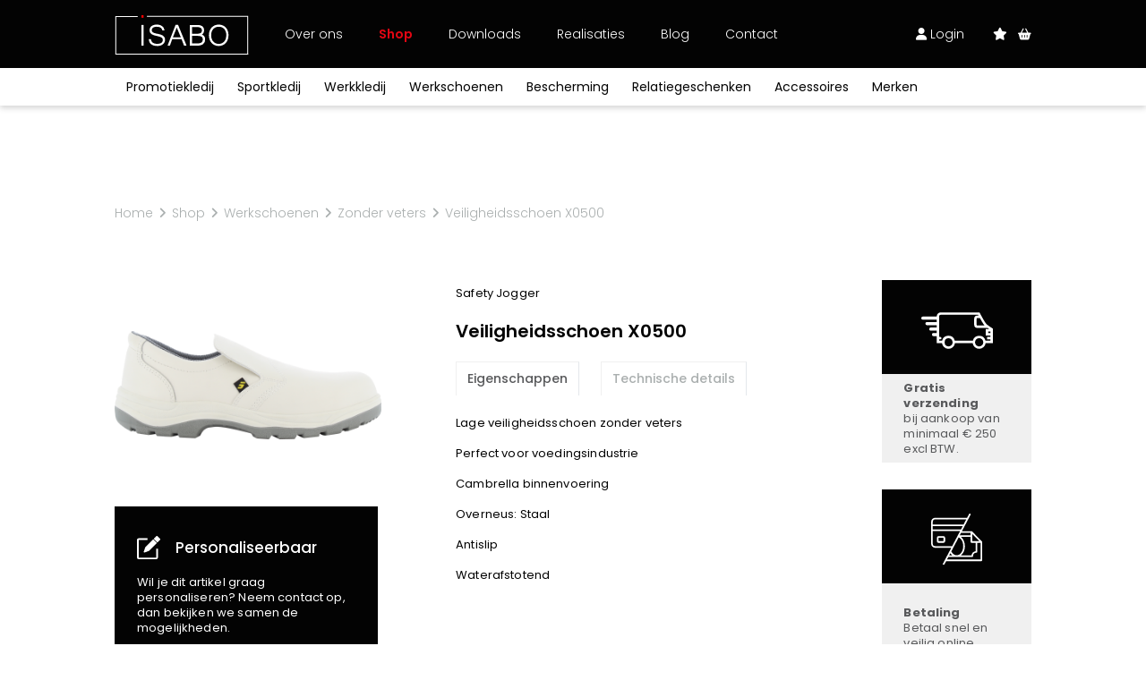

--- FILE ---
content_type: text/html; charset=UTF-8
request_url: https://www.isabo.be/nl/webshop/werkschoenen/zonder-veters-1/veiligheidsschoen-x0500-wit-8
body_size: 34156
content:
<!doctype html><html lang="nl-BE" class="no-js sticky-footer"><head> <!-- Google Tag Manager --><script>(function(w,d,s,l,i){w[l]=w[l]||[];w[l].push({'gtm.start':
new Date().getTime(),event:'gtm.js'});var f=d.getElementsByTagName(s)[0],
j=d.createElement(s),dl=l!='dataLayer'?'&l='+l:'';j.async=true;j.src=
'https://www.googletagmanager.com/gtm.js?id='+i+dl;f.parentNode.insertBefore(j,f);
})(window,document,'script','dataLayer','GTM-TD4QGS2');</script><!-- End Google Tag Manager --> <meta charset="utf-8"> <meta http-equiv="X-UA-Compatible" content="IE=edge"> <title>Veiligheidsschoen X0500 - Isabo</title> <meta name="keywords" content=""> <meta name="description" content="Veiligheidsschoen X0500 - Neem een kijkje in onze shop en maak je keuze uit bedrijfskledij, werkkledij of sportkledij."> <meta name="robots" content="index,follow,max-snippet:-1"> <meta name="viewport" content="width=device-width, initial-scale=1, minimal-ui"> <link rel="canonical" href="https://www.isabo.be/nl/webshop/werkschoenen/zonder-veters-1/veiligheidsschoen-x0500-wit-8"> <link rel="stylesheet" href="https://shuttle-assets-new.s3.amazonaws.com/compiled/front-821b78f73f.css"> <link rel="stylesheet" href="https://shuttle-storage.s3.amazonaws.com/startshopniv2/system/themes/theme-8ae7e31c1e.css"> <link rel="stylesheet" href="https://fonts.googleapis.com/css?family=Poppins:400,400italic,700,700italic,300,300italic,600,600italic,500,500italic,100,100italic&subset=latin"> <link rel="stylesheet" href="https://fonts.googleapis.com/css?family=Zilla+Slab:400,400italic,700,700italic&subset=latin,latin-ext"> <link rel="stylesheet" href="https://fonts.googleapis.com/css?family=Zilla+Slab+Highlight:400,400italic,700,700italic&subset=latin"> <link rel="stylesheet" href="https://fonts.googleapis.com/css?family=Poppins:400,400italic,700,700italic,300,300italic&subset=latin"> <link rel="stylesheet" href="https://fonts.googleapis.com/css?family=Poppins:400,400italic,700,700italic,300,300italic,600,600italic&subset=latin"> <script src="https://shuttle-assets-new.s3.amazonaws.com/assets/js/vendor/modernizr.min.js"></script> <script src="https://kit.fontawesome.com/f4fe980f49.js" crossorigin="anonymous"></script> <script src="https://kit.fontawesome.com/78bbb71bd9.js" crossorigin="anonymous"></script> <link rel="apple-touch-icon" sizes="57x57" href="https://shuttle-storage.s3.amazonaws.com/startshopniv2/system/favicon/apple-touch-icon-57x57.png?1640175023&v=f831f11132"><link rel="apple-touch-icon" sizes="60x60" href="https://shuttle-storage.s3.amazonaws.com/startshopniv2/system/favicon/apple-touch-icon-60x60.png?1640175023&v=f831f11132"><link rel="apple-touch-icon" sizes="72x72" href="https://shuttle-storage.s3.amazonaws.com/startshopniv2/system/favicon/apple-touch-icon-72x72.png?1640175023&v=f831f11132"><link rel="apple-touch-icon" sizes="76x76" href="https://shuttle-storage.s3.amazonaws.com/startshopniv2/system/favicon/apple-touch-icon-76x76.png?1640175023&v=f831f11132"><link rel="apple-touch-icon" sizes="114x114" href="https://shuttle-storage.s3.amazonaws.com/startshopniv2/system/favicon/apple-touch-icon-114x114.png?1640175023&v=f831f11132"><link rel="apple-touch-icon" sizes="120x120" href="https://shuttle-storage.s3.amazonaws.com/startshopniv2/system/favicon/apple-touch-icon-120x120.png?1640175023&v=f831f11132"><link rel="apple-touch-icon" sizes="144x144" href="https://shuttle-storage.s3.amazonaws.com/startshopniv2/system/favicon/apple-touch-icon-144x144.png?1640175023&v=f831f11132"><link rel="apple-touch-icon" sizes="152x152" href="https://shuttle-storage.s3.amazonaws.com/startshopniv2/system/favicon/apple-touch-icon-152x152.png?1640175023&v=f831f11132"><link rel="apple-touch-icon" sizes="180x180" href="https://shuttle-storage.s3.amazonaws.com/startshopniv2/system/favicon/apple-touch-icon-180x180.png?1640175023&v=f831f11132"><link rel="icon" type="image/png" sizes="32x32" href="https://shuttle-storage.s3.amazonaws.com/startshopniv2/system/favicon/favicon-32x32.png?1640175023&v=f831f11132"><link rel="icon" type="image/png" sizes="192x192" href="https://shuttle-storage.s3.amazonaws.com/startshopniv2/system/favicon/android-chrome-192x192.png?1640175023&v=f831f11132"><link rel="icon" type="image/png" sizes="16x16" href="https://shuttle-storage.s3.amazonaws.com/startshopniv2/system/favicon/favicon-16x16.png?1640175023&v=f831f11132"><link rel="manifest" href="https://shuttle-storage.s3.amazonaws.com/startshopniv2/system/favicon/site.webmanifest?1640175023&v=f831f11132"><link rel="mask-icon" href="https://shuttle-storage.s3.amazonaws.com/startshopniv2/system/favicon/safari-pinned-tab.svg?1640175023&v=f831f11132" color="#ffffff"><link rel="shortcut icon" href="https://shuttle-storage.s3.amazonaws.com/startshopniv2/system/favicon/favicon.ico?1640175023&v=f831f11132"><meta name="msapplication-TileColor" content="#ffffff"><meta name="msapplication-TileImage" content="https://shuttle-storage.s3.amazonaws.com/startshopniv2/system/favicon/mstile-144x144.png?1640175023&v=f831f11132"><meta name="msapplication-config" content="https://shuttle-storage.s3.amazonaws.com/startshopniv2/system/favicon/browserconfig.xml?1640175023&v=f831f11132"> <meta name="apple-mobile-web-app-title" content="Isabo"> <meta name="application-name" content="Isabo"> <meta property="og:title" content="Veiligheidsschoen X0500 - Isabo"> <meta property="og:description" content="Veiligheidsschoen X0500 - Neem een kijkje in onze shop en maak je keuze uit bedrijfskledij, werkkledij of sportkledij."> <meta property="og:type" content="website"> <meta property="og:url" content="https://www.isabo.be/nl/webshop/werkschoenen/zonder-veters-1/veiligheidsschoen-x0500-wit-8"> <meta property="og:site_name" content="Isabo"> <meta property="twitter:card" content="summary_large_image"> <meta property="twitter:title" content="Veiligheidsschoen X0500 - Isabo"> <meta property="twitter:description" content="Veiligheidsschoen X0500 - Neem een kijkje in onze shop en maak je keuze uit bedrijfskledij, werkkledij of sportkledij."> <link rel="alternate" hreflang="nl" href="https://www.isabo.be/nl/webshop/werkschoenen/zonder-veters-1/veiligheidsschoen-x0500-wit-8"> <link rel="alternate" hreflang="x-default" href="https://www.isabo.be/nl/webshop/werkschoenen/zonder-veters-1/veiligheidsschoen-x0500-wit-8"> <script type="text/javascript">
var _iub = _iub || [];
_iub.csConfiguration = {"siteId":3917372,"cookiePolicyId":36199758,"lang":"nl","storage":{"useSiteId":true}};
</script><script type="text/javascript" src="https://cs.iubenda.com/autoblocking/3917372.js"></script><script type="text/javascript" src="//cdn.iubenda.com/cs/iubenda_cs.js" charset="UTF-8" async></script></head><body> <!-- Google Tag Manager (noscript) --><noscript><iframe src="https://www.googletagmanager.com/ns.html?id=GTM-TD4QGS2"
height="0" width="0" style="display:none;visibility:hidden"></iframe></noscript><!-- End Google Tag Manager (noscript) --> <!--[if lt IE 10]> <p class="BrowseHappy">You are using an <strong>outdated</strong> browser. Please <a href="http://browsehappy.com/">upgrade your browser</a> to improve your experience.</p> <![endif]--> <div class="Page" id="page-11-variant"><div class="Wrapper" id="wrapper"><section class="Header shuttle-Block " ><div class="shuttle-Widget shuttle-TemplateWidget" id="widget-1567-388853b006a1f92fcb88eb876cecf69a"><div class="Grid-widgetInnerCell EntityTrigger-1567" ><div class="Row"><div class="shuttle-Widget custom-style-130 custom-style-321" id="widget-2179-f706439a46a3c99cfd2c62e06dc97dc7"><div class="Grid-widgetInnerCell EntityTrigger-2179" ><div class="Row"><div class="shuttle-Widget custom-style-199" id="widget-2181-0a0e4c1790c461cd396bf911e8842f60"><div class="Container custom-style-260"><div class="Grid-widgetInnerCell EntityTrigger-2181" ><div class="Row"><div class="shuttle-Widget-wrapGrid wrap-Grid" data-grid-cols="3"><div id="grid_911b2f2ae2" class="Grid Grid--alignMiddle"><div class="Grid-cell u-size2of12"><div class="Grid-innerCell " data-grid-cell="2/12"><div class="shuttle-Widget header-logo" id="widget-3034-369cd3c958866e00fb657289fc19ba0a"><div class="Grid-widgetInnerCell EntityTrigger-3034" ><div class="Row"><a href="/nl" class=""><div class="shuttle-Element shuttle-Element--image EntityTrigger-3036 Entity-3036" alt="Isabo_Loog_Neg" title="" id="element-3036" data-url="https://shuttle-storage.s3.amazonaws.com/startshopniv2/assets/icons/Isabo_Loog_Neg.svg?1639657850&w=300&h=89" style="height:45px""><div class="FlexEmbed-object" data-asset-resize-id="3036-fe27f6d558bba5e8c3510cd4ef7c6c46" data-asset-id="103" alt="Isabo_Loog_Neg" title="" role="img" style="background-image:url( https://shuttle-storage.s3.amazonaws.com/startshopniv2/assets/icons/Isabo_Loog_Neg.svg?1639657850 );background-position:center center;background-repeat: no-repeat;background-size:contain;"></div></div></a></div></div></div></div></div><div class="Grid-cell u-size6of12"><div class="Grid-innerCell " data-grid-cell="6/12"><style>@media (max-width: 768px) {	.Nav-2183 { display: none; visibility: hidden; }	.Nav--responsive-2183 { display: block; visibility: visible; }	}	#ToggleNav-44ea4f3498:checked ~ .ToggleNav-label {	}</style><div class="NavWrapper Nav-2183" id="element-2183"><ul class="shuttle-Element shuttle-Element--navigation Nav custom-style-navigation"><li class="Nav-item"><a href="/nl/over-ons" class="Nav-itemTarget EntityTrigger-2183-0-0 custom-style-navigation-item" >Over ons</a></li><li class="Nav-item"><a href="/nl/webshop/promotiekledij" class="Nav-itemTarget EntityTrigger-2183-0-1 custom-style-navigation-item custom-style-navigation-item-active" >Shop</a></li><li class="Nav-item"><a href="/nl/downloads" class="Nav-itemTarget EntityTrigger-2183-0-2 custom-style-navigation-item" >Downloads</a></li><li class="Nav-item"><a href="/nl/realisaties" class="Nav-itemTarget EntityTrigger-2183-0-3 custom-style-navigation-item" >Realisaties</a></li><li class="Nav-item"><a href="/nl/blog" class="Nav-itemTarget EntityTrigger-2183-0-4 custom-style-navigation-item" >Blog</a></li><li class="Nav-item"><a href="/nl/contact" class="Nav-itemTarget EntityTrigger-2183-0-5 custom-style-navigation-item" >Contact</a></li></ul></div><div class="NavWrapper NavWrapper--responsive Nav--responsive-2183 " id="element-2183"><input class="ToggleNav " id="ToggleNav-44ea4f3498" type="checkbox" tabindex="-1" aria-hidden="true"><label class="ToggleNav-label custom-style-responsive-navigation-toggle-button" for="ToggleNav-44ea4f3498" aria-hidden="true"></label><ul class="shuttle-Element shuttle-Element--navigation Nav Nav--stacked custom-style-responsive-navigation-dropdown"><li class="Nav-item"><a href="/nl/over-ons" class="Nav-itemTarget EntityTrigger-2183-0-0 custom-style-responsive-navigation-button" >Over ons</a></li><li class="Nav-item"><a href="/nl/webshop/promotiekledij" class="Nav-itemTarget EntityTrigger-2183-0-1 custom-style-responsive-navigation-button custom-style-responsive-navigation-button-active" >Shop</a></li><li class="Nav-item"><a href="/nl/downloads" class="Nav-itemTarget EntityTrigger-2183-0-2 custom-style-responsive-navigation-button" >Downloads</a></li><li class="Nav-item"><a href="/nl/realisaties" class="Nav-itemTarget EntityTrigger-2183-0-3 custom-style-responsive-navigation-button" >Realisaties</a></li><li class="Nav-item"><a href="/nl/blog" class="Nav-itemTarget EntityTrigger-2183-0-4 custom-style-responsive-navigation-button" >Blog</a></li><li class="Nav-item"><a href="/nl/contact" class="Nav-itemTarget EntityTrigger-2183-0-5 custom-style-responsive-navigation-button" >Contact</a></li></ul></div></div></div><div class="Grid-cell u-size4of12"><div class="Grid-innerCell " data-grid-cell="4/12"><div class="shuttle-Widget custom-style-199" id="widget-2189-3343220433d83e5e12b4fb422d7bd559"><div class="Grid-widgetInnerCell EntityTrigger-2189" ><div class="Row"><div class="shuttle-Widget-wrapGrid wrap-Grid" data-grid-cols="2"><div id="grid_4110f0af07" class="Grid Grid--withGutter-small Grid--alignMiddle u-noResize"><div class="Grid-cell u-size4of12 u-noResize"><div class="Grid-innerCell " data-grid-cell="4/12"><div class="Row"><div class="shuttle-Element shuttle-Element--button" id="element-2187"> <a href="/nl/account" class="Button EntityTrigger-2187 custom-style-263 custom-style-167 custom-style-164"><i class="fas fa-user"></i> Login</a></div></div><div class="Row"></div></div></div><div class="Grid-cell u-size8of12 u-noResize"><div class="Grid-innerCell " data-grid-cell="8/12"><div class="shuttle-Widget custom-style-199" id="widget-2192-63bb30c7140796cf343747987c56fe15"><div class="Grid-widgetInnerCell EntityTrigger-2192" ><div class="Row"><div class="shuttle-Widget-wrapGrid wrap-Grid" data-grid-cols="2"><div id="grid_22ea953064" class="Grid Grid--withGutter-small Grid--alignMiddle u-noResize"><div class="Grid-cell u-size6of12 u-noResize"><div class="Grid-innerCell " data-grid-cell="6/12"><div class="Row"></div><div class="Row"><div class="shuttle-Element shuttle-Element--button" id="element-2186"> <a href="/nl/account/favorieten" class="Button EntityTrigger-2186 custom-style-262"><i class="fas fa-star"></i></a></div></div></div></div><div class="Grid-cell u-size6of12 u-noResize"><div class="Grid-innerCell " data-grid-cell="6/12"><div class="shuttle-BasketWidget shuttle-BasketWidget--top" id="basketWidget-2188"><div class="Row"><div class="shuttle-Element shuttle-Element--button"><a href="/nl/winkelmandje" class="Button EntityTrigger-basketToggle custom-style-basket-toggle custom-style-180"><i class="fas fa-shopping-basket"></i></a></div></div><div class="Row"><div class="shuttle-Widget shuttle-Widget--basket custom-style-basket shuttle-Widget--basketToggleable u-hidden"><div class="Row "><div class="shuttle-Widget shuttle-Widget--basketEmpty "><div class="shuttle-Element shuttle-Element--text u-marginBm"><p>Winkelmandje is leeg</p></div></div></div></div></div></div><script>
document.addEventListener( 'DOMContentLoaded', function () {
	}, false );
</script></div></div></div></div></div></div></div></div></div></div></div></div></div></div></div></div></div></div></div></div></div></div></div></div></div></div><div class="Row"><div class="shuttle-Widget custom-style-274 custom-style-324 header-bottom" id="widget-2222-c4c0f9bc420377b752a214b033f4b601"><div class="Container custom-style-260"><div class="Grid-widgetInnerCell EntityTrigger-2222" ><div class="Row"><div class="shuttle-Widget custom-style-199 nav-bottom" id="widget-2224-e0b5e10a10c5a991313ee90d72c8cb88"><div class="shuttle-Repeat-wrapGrid wrap-Grid" data-grid-cols="8"><div id="grid_fa8f40a3a0" class="Grid Grid--withRowGutter u-noResize"><div class="Grid-cell u-size1of8 is-first"><div class="Grid-widgetInnerCell EntityTrigger-2224" ><div class="Row"><div class="shuttle-Element shuttle-Element--button" id="element-2226"> <a data-action="1" href="/nl/webshop/promotiekledij" class="Button EntityTrigger-2226 custom-style-273 cat" cat="7">Promotiekledij</a></div></div><div class="Row"></div></div></div><div class="Grid-cell u-size1of8 "><div class="Grid-widgetInnerCell EntityTrigger-2224" ><div class="Row"><div class="shuttle-Element shuttle-Element--button" id="element-2226"> <a data-action="2" href="/nl/webshop/sportkledij" class="Button EntityTrigger-2226 custom-style-273 cat" cat="8">Sportkledij</a></div></div><div class="Row"></div></div></div><div class="Grid-cell u-size1of8 "><div class="Grid-widgetInnerCell EntityTrigger-2224" ><div class="Row"><div class="shuttle-Element shuttle-Element--button" id="element-2226"> <a data-action="3" href="/nl/webshop/werkkledij" class="Button EntityTrigger-2226 custom-style-273 cat" cat="9">Werkkledij</a></div></div><div class="Row"></div></div></div><div class="Grid-cell u-size1of8 "><div class="Grid-widgetInnerCell EntityTrigger-2224" ><div class="Row"><div class="shuttle-Element shuttle-Element--button" id="element-2226"> <a data-action="4" href="/nl/webshop/werkschoenen" class="Button EntityTrigger-2226 custom-style-273 cat" cat="10">Werkschoenen</a></div></div><div class="Row"></div></div></div><div class="Grid-cell u-size1of8 "><div class="Grid-widgetInnerCell EntityTrigger-2224" ><div class="Row"><div class="shuttle-Element shuttle-Element--button" id="element-2226"> <a data-action="5" href="/nl/webshop/bescherming" class="Button EntityTrigger-2226 custom-style-273 cat" cat="11">Bescherming</a></div></div><div class="Row"></div></div></div><div class="Grid-cell u-size1of8 "><div class="Grid-widgetInnerCell EntityTrigger-2224" ><div class="Row"><div class="shuttle-Element shuttle-Element--button" id="element-2226"> <a data-action="6" href="/nl/webshop/relatiegeschenken" class="Button EntityTrigger-2226 custom-style-273 cat" cat="12">Relatiegeschenken</a></div></div><div class="Row"></div></div></div><div class="Grid-cell u-size1of8 "><div class="Grid-widgetInnerCell EntityTrigger-2224" ><div class="Row"><div class="shuttle-Element shuttle-Element--button" id="element-2226"> <a data-action="7" href="/nl/webshop/accessoires" class="Button EntityTrigger-2226 custom-style-273 cat" cat="13">Accessoires</a></div></div><div class="Row"></div></div></div><div class="Grid-cell u-size1of8 is-last"><div class="Grid-widgetInnerCell EntityTrigger-2224" ><div class="Row"></div><div class="Row"><div class="shuttle-Element shuttle-Element--button" id="element-3792"> <a href="/nl/webshop?in_brand=11" class="Button EntityTrigger-3792 custom-style-273 cat" cat="15">Merken</a></div></div></div></div></div></div></div></div></div></div></div></div><div class="Row"></div><div class="Row"><div class="shuttle-Widget custom-style-337 nav-cats" id="widget-3396-dac81466f1f47f10ad46b0615e33f307"><div class="Container "><div class="Row"><div class="Grid-widgetInnerCell EntityTrigger-3396" ><div class="Row"><div class="shuttle-Widget custom-style-335 nav-cat" id="widget-3398-4455c3787f992b327c7e41c80137ac6e" cat="7"><div class="Grid-widgetInnerCell EntityTrigger-3398" ><div class="Row"></div><div class="Row"></div><div class="Row"><div class="shuttle-Widget dropdown" id="widget-3782-0403c4fde008d8c827d31e7d4c6a13ab"><div class="Grid-widgetInnerCell EntityTrigger-3782" ><div class="Row"><div class="shuttle-Element shuttle-Element--title" id="element-3787"><h2 class="custom-style-h3">Promotiekledij</h2></div></div><div class="Row"><div class="shuttle-Widget nav-subcat-dest" id="widget-3785-92e6649a847aa0caa90815360778805b"><div class="Grid-widgetInnerCell EntityTrigger-3785" ><div class="Row"><div class="shuttle-Element shuttle-Element--button" id="element-3788"> <a href="javascript:;" class="Button EntityTrigger-3788 custom-style-336"></a></div></div></div></div></div></div></div></div></div></div></div></div></div><div class="Row"><div class="Grid-widgetInnerCell EntityTrigger-3396" ><div class="Row"><div class="shuttle-Widget custom-style-335 nav-cat" id="widget-3398-4455c3787f992b327c7e41c80137ac6e" cat="8"><div class="Grid-widgetInnerCell EntityTrigger-3398" ><div class="Row"></div><div class="Row"></div><div class="Row"><div class="shuttle-Widget dropdown" id="widget-3782-0403c4fde008d8c827d31e7d4c6a13ab"><div class="Grid-widgetInnerCell EntityTrigger-3782" ><div class="Row"><div class="shuttle-Element shuttle-Element--title" id="element-3787"><h2 class="custom-style-h3">Sportkledij</h2></div></div><div class="Row"><div class="shuttle-Widget nav-subcat-dest" id="widget-3785-92e6649a847aa0caa90815360778805b"><div class="Grid-widgetInnerCell EntityTrigger-3785" ><div class="Row"><div class="shuttle-Element shuttle-Element--button" id="element-3788"> <a href="javascript:;" class="Button EntityTrigger-3788 custom-style-336"></a></div></div></div></div></div></div></div></div></div></div></div></div></div><div class="Row"><div class="Grid-widgetInnerCell EntityTrigger-3396" ><div class="Row"><div class="shuttle-Widget custom-style-335 nav-cat" id="widget-3398-4455c3787f992b327c7e41c80137ac6e" cat="9"><div class="Grid-widgetInnerCell EntityTrigger-3398" ><div class="Row"></div><div class="Row"></div><div class="Row"><div class="shuttle-Widget dropdown" id="widget-3782-0403c4fde008d8c827d31e7d4c6a13ab"><div class="Grid-widgetInnerCell EntityTrigger-3782" ><div class="Row"><div class="shuttle-Element shuttle-Element--title" id="element-3787"><h2 class="custom-style-h3">Werkkledij</h2></div></div><div class="Row"><div class="shuttle-Widget nav-subcat-dest" id="widget-3785-92e6649a847aa0caa90815360778805b"><div class="Grid-widgetInnerCell EntityTrigger-3785" ><div class="Row"><div class="shuttle-Element shuttle-Element--button" id="element-3788"> <a href="javascript:;" class="Button EntityTrigger-3788 custom-style-336"></a></div></div></div></div></div></div></div></div></div></div></div></div></div><div class="Row"><div class="Grid-widgetInnerCell EntityTrigger-3396" ><div class="Row"><div class="shuttle-Widget custom-style-335 nav-cat" id="widget-3398-4455c3787f992b327c7e41c80137ac6e" cat="10"><div class="Grid-widgetInnerCell EntityTrigger-3398" ><div class="Row"></div><div class="Row"></div><div class="Row"><div class="shuttle-Widget dropdown" id="widget-3782-0403c4fde008d8c827d31e7d4c6a13ab"><div class="Grid-widgetInnerCell EntityTrigger-3782" ><div class="Row"><div class="shuttle-Element shuttle-Element--title" id="element-3787"><h2 class="custom-style-h3">Werkschoenen</h2></div></div><div class="Row"><div class="shuttle-Widget nav-subcat-dest" id="widget-3785-92e6649a847aa0caa90815360778805b"><div class="Grid-widgetInnerCell EntityTrigger-3785" ><div class="Row"><div class="shuttle-Element shuttle-Element--button" id="element-3788"> <a href="javascript:;" class="Button EntityTrigger-3788 custom-style-336"></a></div></div></div></div></div></div></div></div></div></div></div></div></div><div class="Row"><div class="Grid-widgetInnerCell EntityTrigger-3396" ><div class="Row"><div class="shuttle-Widget custom-style-335 nav-cat" id="widget-3398-4455c3787f992b327c7e41c80137ac6e" cat="11"><div class="Grid-widgetInnerCell EntityTrigger-3398" ><div class="Row"></div><div class="Row"></div><div class="Row"><div class="shuttle-Widget dropdown" id="widget-3782-0403c4fde008d8c827d31e7d4c6a13ab"><div class="Grid-widgetInnerCell EntityTrigger-3782" ><div class="Row"><div class="shuttle-Element shuttle-Element--title" id="element-3787"><h2 class="custom-style-h3">Bescherming</h2></div></div><div class="Row"><div class="shuttle-Widget nav-subcat-dest" id="widget-3785-92e6649a847aa0caa90815360778805b"><div class="Grid-widgetInnerCell EntityTrigger-3785" ><div class="Row"><div class="shuttle-Element shuttle-Element--button" id="element-3788"> <a href="javascript:;" class="Button EntityTrigger-3788 custom-style-336"></a></div></div></div></div></div></div></div></div></div></div></div></div></div><div class="Row"><div class="Grid-widgetInnerCell EntityTrigger-3396" ><div class="Row"><div class="shuttle-Widget custom-style-335 nav-cat" id="widget-3398-4455c3787f992b327c7e41c80137ac6e" cat="12"><div class="Grid-widgetInnerCell EntityTrigger-3398" ><div class="Row"></div><div class="Row"></div><div class="Row"><div class="shuttle-Widget dropdown" id="widget-3782-0403c4fde008d8c827d31e7d4c6a13ab"><div class="Grid-widgetInnerCell EntityTrigger-3782" ><div class="Row"><div class="shuttle-Element shuttle-Element--title" id="element-3787"><h2 class="custom-style-h3">Relatiegeschenken</h2></div></div><div class="Row"><div class="shuttle-Widget nav-subcat-dest" id="widget-3785-92e6649a847aa0caa90815360778805b"><div class="Grid-widgetInnerCell EntityTrigger-3785" ><div class="Row"><div class="shuttle-Element shuttle-Element--button" id="element-3788"> <a href="javascript:;" class="Button EntityTrigger-3788 custom-style-336"></a></div></div></div></div></div></div></div></div></div></div></div></div></div><div class="Row"><div class="Grid-widgetInnerCell EntityTrigger-3396" ><div class="Row"><div class="shuttle-Widget custom-style-335 nav-cat" id="widget-3398-4455c3787f992b327c7e41c80137ac6e" cat="13"><div class="Grid-widgetInnerCell EntityTrigger-3398" ><div class="Row"></div><div class="Row"></div><div class="Row"><div class="shuttle-Widget dropdown" id="widget-3782-0403c4fde008d8c827d31e7d4c6a13ab"><div class="Grid-widgetInnerCell EntityTrigger-3782" ><div class="Row"><div class="shuttle-Element shuttle-Element--title" id="element-3787"><h2 class="custom-style-h3">Accessoires</h2></div></div><div class="Row"><div class="shuttle-Widget nav-subcat-dest" id="widget-3785-92e6649a847aa0caa90815360778805b"><div class="Grid-widgetInnerCell EntityTrigger-3785" ><div class="Row"><div class="shuttle-Element shuttle-Element--button" id="element-3788"> <a href="javascript:;" class="Button EntityTrigger-3788 custom-style-336"></a></div></div></div></div></div></div></div></div></div></div></div></div></div><div class="Row"><div class="Grid-widgetInnerCell EntityTrigger-3396" ><div class="Row"><div class="shuttle-Widget custom-style-335 nav-cat" id="widget-3398-4455c3787f992b327c7e41c80137ac6e" cat="15"><div class="Grid-widgetInnerCell EntityTrigger-3398" ><div class="Row"></div><div class="Row"><div class="shuttle-Widget custom-style-335 subnav-brands subnav" id="widget-3400-9dff9ac43f729924f471fb1c4f661729"><div class="Grid-widgetInnerCell EntityTrigger-3400" ><div class="Row"><div class="shuttle-Widget-wrapGrid wrap-Grid" data-grid-cols="2"><div id="grid_3e208c0b62" class="Grid Grid--withGutter"><div class="Grid-cell u-size4of12"><div class="Grid-innerCell " data-grid-cell="4/12"><div class="Row"><div class="shuttle-Element shuttle-Element--title" id="element-3402"><h2 class="custom-style-h3">Exclusief bij ISABO</h2></div></div><div class="Row"><div class="shuttle-Widget nav-subcats" id="widget-3403-1d372b3ce1bc752f461d4a79fc460e1d"><div class="Row Row--withGutter-xsmall"><div class="Grid-widgetInnerCell EntityTrigger-3403" ><div class="Row"><div class="shuttle-Element shuttle-Element--button" id="element-3405"> <a data-action="8" href="/nl/webshop?in_brand=37" class="Button EntityTrigger-3405 custom-style-336">Stanley/Stella</a></div></div></div></div><div class="Row Row--withGutter-xsmall"><div class="Grid-widgetInnerCell EntityTrigger-3403" ><div class="Row"><div class="shuttle-Element shuttle-Element--button" id="element-3405"> <a data-action="9" href="/nl/webshop?in_brand=33" class="Button EntityTrigger-3405 custom-style-336">Craft</a></div></div></div></div><div class="Row"><div class="Grid-widgetInnerCell EntityTrigger-3403" ><div class="Row"><div class="shuttle-Element shuttle-Element--button" id="element-3405"> <a data-action="10" href="/nl/webshop?in_brand=11" class="Button EntityTrigger-3405 custom-style-336">Harvest</a></div></div></div></div></div></div></div></div><div class="Grid-cell u-size8of12"><div class="Grid-innerCell " data-grid-cell="8/12"><div class="shuttle-Widget" id="widget-3406-9a3e0e81a2fe59cf858601de71da5acd"><div class="Grid-widgetInnerCell EntityTrigger-3406" ><div class="Row"><div class="shuttle-Element shuttle-Element--title" id="element-3408"><h2 class="custom-style-h3">Alle merken</h2></div></div><div class="Row"><div class="shuttle-Widget nav-subcats" id="widget-3409-9dd530e2ed35b27b5e4d7e16043e6ead"><div class="shuttle-Repeat-wrapGrid wrap-Grid" data-grid-cols="4"><div id="grid_60d34ab0b6" class="Grid Grid--withGutter Grid--withRowGutter-xsmall"><div class="Grid-cell u-size1of4 is-first"><div class="Grid-widgetInnerCell EntityTrigger-3409" ><div class="Row"><div class="shuttle-Element shuttle-Element--button" id="element-3411"> <a data-action="11" href="/nl/webshop?in_brand=17" class="Button EntityTrigger-3411 custom-style-336">30 Seven</a></div></div></div></div><div class="Grid-cell u-size1of4 "><div class="Grid-widgetInnerCell EntityTrigger-3409" ><div class="Row"><div class="shuttle-Element shuttle-Element--button" id="element-3411"> <a data-action="12" href="/nl/webshop?in_brand=5" class="Button EntityTrigger-3411 custom-style-336">B&C</a></div></div></div></div><div class="Grid-cell u-size1of4 "><div class="Grid-widgetInnerCell EntityTrigger-3409" ><div class="Row"><div class="shuttle-Element shuttle-Element--button" id="element-3411"> <a data-action="13" href="/nl/webshop?in_brand=26" class="Button EntityTrigger-3411 custom-style-336">Babybugz</a></div></div></div></div><div class="Grid-cell u-size1of4 is-last"><div class="Grid-widgetInnerCell EntityTrigger-3409" ><div class="Row"><div class="shuttle-Element shuttle-Element--button" id="element-3411"> <a data-action="14" href="/nl/webshop?in_brand=28" class="Button EntityTrigger-3411 custom-style-336">BagBase</a></div></div></div></div></div></div><div class="shuttle-Repeat-wrapGrid wrap-Grid" data-grid-cols="4"><div id="grid_60d34ab0b6" class="Grid Grid--withGutter Grid--withRowGutter-xsmall"><div class="Grid-cell u-size1of4 is-first"><div class="Grid-widgetInnerCell EntityTrigger-3409" ><div class="Row"><div class="shuttle-Element shuttle-Element--button" id="element-3411"> <a data-action="15" href="/nl/webshop?in_brand=35" class="Button EntityTrigger-3411 custom-style-336">BasicLine</a></div></div></div></div><div class="Grid-cell u-size1of4 "><div class="Grid-widgetInnerCell EntityTrigger-3409" ><div class="Row"><div class="shuttle-Element shuttle-Element--button" id="element-3411"> <a data-action="16" href="/nl/webshop?in_brand=29" class="Button EntityTrigger-3411 custom-style-336">Bata</a></div></div></div></div><div class="Grid-cell u-size1of4 "><div class="Grid-widgetInnerCell EntityTrigger-3409" ><div class="Row"><div class="shuttle-Element shuttle-Element--button" id="element-3411"> <a data-action="17" href="/nl/webshop?in_brand=30" class="Button EntityTrigger-3411 custom-style-336">Beechfield</a></div></div></div></div><div class="Grid-cell u-size1of4 is-last"><div class="Grid-widgetInnerCell EntityTrigger-3409" ><div class="Row"><div class="shuttle-Element shuttle-Element--button" id="element-3411"> <a data-action="18" href="/nl/webshop?in_brand=36" class="Button EntityTrigger-3411 custom-style-336">Blakläder</a></div></div></div></div></div></div><div class="shuttle-Repeat-wrapGrid wrap-Grid" data-grid-cols="4"><div id="grid_60d34ab0b6" class="Grid Grid--withGutter Grid--withRowGutter-xsmall"><div class="Grid-cell u-size1of4 is-first"><div class="Grid-widgetInnerCell EntityTrigger-3409" ><div class="Row"><div class="shuttle-Element shuttle-Element--button" id="element-3411"> <a data-action="19" href="/nl/webshop?in_brand=16" class="Button EntityTrigger-3411 custom-style-336">Claude</a></div></div></div></div><div class="Grid-cell u-size1of4 "><div class="Grid-widgetInnerCell EntityTrigger-3409" ><div class="Row"><div class="shuttle-Element shuttle-Element--button" id="element-3411"> <a data-action="20" href="/nl/webshop?in_brand=33" class="Button EntityTrigger-3411 custom-style-336">Craft</a></div></div></div></div><div class="Grid-cell u-size1of4 "><div class="Grid-widgetInnerCell EntityTrigger-3409" ><div class="Row"><div class="shuttle-Element shuttle-Element--button" id="element-3411"> <a data-action="21" href="/nl/webshop?in_brand=47" class="Button EntityTrigger-3411 custom-style-336">CrossHatch </a></div></div></div></div><div class="Grid-cell u-size1of4 is-last"><div class="Grid-widgetInnerCell EntityTrigger-3409" ><div class="Row"><div class="shuttle-Element shuttle-Element--button" id="element-3411"> <a data-action="22" href="/nl/webshop?in_brand=44" class="Button EntityTrigger-3411 custom-style-336">Designed To Work</a></div></div></div></div></div></div><div class="shuttle-Repeat-wrapGrid wrap-Grid" data-grid-cols="4"><div id="grid_60d34ab0b6" class="Grid Grid--withGutter Grid--withRowGutter-xsmall"><div class="Grid-cell u-size1of4 is-first"><div class="Grid-widgetInnerCell EntityTrigger-3409" ><div class="Row"><div class="shuttle-Element shuttle-Element--button" id="element-3411"> <a data-action="23" href="/nl/webshop?in_brand=50" class="Button EntityTrigger-3411 custom-style-336">Diadora</a></div></div></div></div><div class="Grid-cell u-size1of4 "><div class="Grid-widgetInnerCell EntityTrigger-3409" ><div class="Row"><div class="shuttle-Element shuttle-Element--button" id="element-3411"> <a data-action="24" href="/nl/webshop?in_brand=22" class="Button EntityTrigger-3411 custom-style-336">Dunlop</a></div></div></div></div><div class="Grid-cell u-size1of4 "><div class="Grid-widgetInnerCell EntityTrigger-3409" ><div class="Row"><div class="shuttle-Element shuttle-Element--button" id="element-3411"> <a data-action="25" href="/nl/webshop?in_brand=24" class="Button EntityTrigger-3411 custom-style-336">Edge Safety</a></div></div></div></div><div class="Grid-cell u-size1of4 is-last"><div class="Grid-widgetInnerCell EntityTrigger-3409" ><div class="Row"><div class="shuttle-Element shuttle-Element--button" id="element-3411"> <a data-action="26" href="/nl/webshop?in_brand=31" class="Button EntityTrigger-3411 custom-style-336">Haix</a></div></div></div></div></div></div><div class="shuttle-Repeat-wrapGrid wrap-Grid" data-grid-cols="4"><div id="grid_60d34ab0b6" class="Grid Grid--withGutter Grid--withRowGutter-xsmall"><div class="Grid-cell u-size1of4 is-first"><div class="Grid-widgetInnerCell EntityTrigger-3409" ><div class="Row"><div class="shuttle-Element shuttle-Element--button" id="element-3411"> <a data-action="27" href="/nl/webshop?in_brand=11" class="Button EntityTrigger-3411 custom-style-336">Harvest</a></div></div></div></div><div class="Grid-cell u-size1of4 "><div class="Grid-widgetInnerCell EntityTrigger-3409" ><div class="Row"><div class="shuttle-Element shuttle-Element--button" id="element-3411"> <a data-action="28" href="/nl/webshop?in_brand=49" class="Button EntityTrigger-3411 custom-style-336">Heckel</a></div></div></div></div><div class="Grid-cell u-size1of4 "><div class="Grid-widgetInnerCell EntityTrigger-3409" ><div class="Row"><div class="shuttle-Element shuttle-Element--button" id="element-3411"> <a data-action="29" href="/nl/webshop?in_brand=39" class="Button EntityTrigger-3411 custom-style-336">Honeywell </a></div></div></div></div><div class="Grid-cell u-size1of4 is-last"><div class="Grid-widgetInnerCell EntityTrigger-3409" ><div class="Row"><div class="shuttle-Element shuttle-Element--button" id="element-3411"> <a data-action="30" href="/nl/webshop?in_brand=48" class="Button EntityTrigger-3411 custom-style-336">Hydrowear</a></div></div></div></div></div></div><div class="shuttle-Repeat-wrapGrid wrap-Grid" data-grid-cols="4"><div id="grid_60d34ab0b6" class="Grid Grid--withGutter Grid--withRowGutter-xsmall"><div class="Grid-cell u-size1of4 is-first"><div class="Grid-widgetInnerCell EntityTrigger-3409" ><div class="Row"><div class="shuttle-Element shuttle-Element--button" id="element-3411"> <a data-action="31" href="/nl/webshop?in_brand=19" class="Button EntityTrigger-3411 custom-style-336">Jassz</a></div></div></div></div><div class="Grid-cell u-size1of4 "><div class="Grid-widgetInnerCell EntityTrigger-3409" ><div class="Row"><div class="shuttle-Element shuttle-Element--button" id="element-3411"> <a data-action="32" href="/nl/webshop?in_brand=43" class="Button EntityTrigger-3411 custom-style-336">Kariban</a></div></div></div></div><div class="Grid-cell u-size1of4 "><div class="Grid-widgetInnerCell EntityTrigger-3409" ><div class="Row"><div class="shuttle-Element shuttle-Element--button" id="element-3411"> <a data-action="33" href="/nl/webshop?in_brand=18" class="Button EntityTrigger-3411 custom-style-336">Lemaitre</a></div></div></div></div><div class="Grid-cell u-size1of4 is-last"><div class="Grid-widgetInnerCell EntityTrigger-3409" ><div class="Row"><div class="shuttle-Element shuttle-Element--button" id="element-3411"> <a data-action="34" href="/nl/webshop?in_brand=25" class="Button EntityTrigger-3411 custom-style-336">M-Safe</a></div></div></div></div></div></div><div class="shuttle-Repeat-wrapGrid wrap-Grid" data-grid-cols="4"><div id="grid_60d34ab0b6" class="Grid Grid--withGutter Grid--withRowGutter-xsmall"><div class="Grid-cell u-size1of4 is-first"><div class="Grid-widgetInnerCell EntityTrigger-3409" ><div class="Row"><div class="shuttle-Element shuttle-Element--button" id="element-3411"> <a data-action="35" href="/nl/webshop?in_brand=23" class="Button EntityTrigger-3411 custom-style-336">OXXA</a></div></div></div></div><div class="Grid-cell u-size1of4 "><div class="Grid-widgetInnerCell EntityTrigger-3409" ><div class="Row"><div class="shuttle-Element shuttle-Element--button" id="element-3411"> <a data-action="36" href="/nl/webshop?in_brand=20" class="Button EntityTrigger-3411 custom-style-336">Premier</a></div></div></div></div><div class="Grid-cell u-size1of4 "><div class="Grid-widgetInnerCell EntityTrigger-3409" ><div class="Row"><div class="shuttle-Element shuttle-Element--button" id="element-3411"> <a data-action="37" href="/nl/webshop?in_brand=7" class="Button EntityTrigger-3411 custom-style-336">Printer</a></div></div></div></div><div class="Grid-cell u-size1of4 is-last"><div class="Grid-widgetInnerCell EntityTrigger-3409" ><div class="Row"><div class="shuttle-Element shuttle-Element--button" id="element-3411"> <a data-action="38" href="/nl/webshop?in_brand=12" class="Button EntityTrigger-3411 custom-style-336">ProAct</a></div></div></div></div></div></div><div class="shuttle-Repeat-wrapGrid wrap-Grid" data-grid-cols="4"><div id="grid_60d34ab0b6" class="Grid Grid--withGutter Grid--withRowGutter-xsmall"><div class="Grid-cell u-size1of4 is-first"><div class="Grid-widgetInnerCell EntityTrigger-3409" ><div class="Row"><div class="shuttle-Element shuttle-Element--button" id="element-3411"> <a data-action="39" href="/nl/webshop?in_brand=13" class="Button EntityTrigger-3411 custom-style-336">Projob</a></div></div></div></div><div class="Grid-cell u-size1of4 "><div class="Grid-widgetInnerCell EntityTrigger-3409" ><div class="Row"><div class="shuttle-Element shuttle-Element--button" id="element-3411"> <a data-action="40" href="/nl/webshop?in_brand=8" class="Button EntityTrigger-3411 custom-style-336">Promodoro</a></div></div></div></div><div class="Grid-cell u-size1of4 "><div class="Grid-widgetInnerCell EntityTrigger-3409" ><div class="Row"><div class="shuttle-Element shuttle-Element--button" id="element-3411"> <a data-action="41" href="/nl/webshop?in_brand=40" class="Button EntityTrigger-3411 custom-style-336">Result</a></div></div></div></div><div class="Grid-cell u-size1of4 is-last"><div class="Grid-widgetInnerCell EntityTrigger-3409" ><div class="Row"><div class="shuttle-Element shuttle-Element--button" id="element-3411"> <a data-action="42" href="/nl/webshop?in_brand=21" class="Button EntityTrigger-3411 custom-style-336">Safety Jogger</a></div></div></div></div></div></div><div class="shuttle-Repeat-wrapGrid wrap-Grid" data-grid-cols="4"><div id="grid_60d34ab0b6" class="Grid Grid--withGutter Grid--withRowGutter-xsmall"><div class="Grid-cell u-size1of4 is-first"><div class="Grid-widgetInnerCell EntityTrigger-3409" ><div class="Row"><div class="shuttle-Element shuttle-Element--button" id="element-3411"> <a data-action="43" href="/nl/webshop?in_brand=41" class="Button EntityTrigger-3411 custom-style-336">Shugon </a></div></div></div></div><div class="Grid-cell u-size1of4 "><div class="Grid-widgetInnerCell EntityTrigger-3409" ><div class="Row"><div class="shuttle-Element shuttle-Element--button" id="element-3411"> <a data-action="44" href="/nl/webshop?in_brand=9" class="Button EntityTrigger-3411 custom-style-336">Sioen</a></div></div></div></div><div class="Grid-cell u-size1of4 "><div class="Grid-widgetInnerCell EntityTrigger-3409" ><div class="Row"><div class="shuttle-Element shuttle-Element--button" id="element-3411"> <a data-action="45" href="/nl/webshop?in_brand=10" class="Button EntityTrigger-3411 custom-style-336">Spiro</a></div></div></div></div><div class="Grid-cell u-size1of4 is-last"><div class="Grid-widgetInnerCell EntityTrigger-3409" ><div class="Row"><div class="shuttle-Element shuttle-Element--button" id="element-3411"> <a data-action="46" href="/nl/webshop?in_brand=37" class="Button EntityTrigger-3411 custom-style-336">Stanley/Stella</a></div></div></div></div></div></div><div class="shuttle-Repeat-wrapGrid wrap-Grid" data-grid-cols="4"><div id="grid_60d34ab0b6" class="Grid Grid--withGutter Grid--withRowGutter-xsmall"><div class="Grid-cell u-size1of4 is-first"><div class="Grid-widgetInnerCell EntityTrigger-3409" ><div class="Row"><div class="shuttle-Element shuttle-Element--button" id="element-3411"> <a data-action="47" href="/nl/webshop?in_brand=45" class="Button EntityTrigger-3411 custom-style-336">TowelCity</a></div></div></div></div><div class="Grid-cell u-size1of4 "><div class="Grid-widgetInnerCell EntityTrigger-3409" ><div class="Row"><div class="shuttle-Element shuttle-Element--button" id="element-3411"> <a data-action="48" href="/nl/webshop?in_brand=15" class="Button EntityTrigger-3411 custom-style-336">YOKO</a></div></div></div></div></div></div></div></div></div></div></div></div></div></div></div></div></div></div><div class="Row"><div class="shuttle-Widget dropdown" id="widget-3782-0403c4fde008d8c827d31e7d4c6a13ab"><div class="Grid-widgetInnerCell EntityTrigger-3782" ><div class="Row"><div class="shuttle-Element shuttle-Element--title" id="element-3787"><h2 class="custom-style-h3">Merken</h2></div></div><div class="Row"><div class="shuttle-Widget nav-subcat-dest" id="widget-3785-92e6649a847aa0caa90815360778805b"><div class="Grid-widgetInnerCell EntityTrigger-3785" ><div class="Row"><div class="shuttle-Element shuttle-Element--button" id="element-3788"> <a href="javascript:;" class="Button EntityTrigger-3788 custom-style-336"></a></div></div></div></div></div></div></div></div></div></div></div></div></div></div></div></div><div class="Row"><div class="shuttle-Widget custom-style-197" id="widget-3777-93a8d19b59cf35a72ae72b81dc567281"><div class="Grid-widgetInnerCell EntityTrigger-3777" ><div class="Row"><div class="shuttle-Widget nav-subcats-fake" id="widget-3779-f253a2885d50c9737d5b4040483d3a8c"><div class="shuttle-Repeat-wrapGrid wrap-Grid" data-grid-cols="4"><div id="grid_f0ae45da0e" class="Grid Grid--withGutter Grid--withRowGutter-xsmall"><div class="Grid-cell u-size1of4 is-first"><div class="Grid-widgetInnerCell EntityTrigger-3779" ><div class="Row"><div class="shuttle-Element shuttle-Element--button" id="element-3781"> <a data-action="49" href="/nl/webshop/promotiekledij/t-shirts-1" class="Button EntityTrigger-3781 custom-style-336 subitem" cat="7">T-shirts</a></div></div></div></div><div class="Grid-cell u-size1of4 "><div class="Grid-widgetInnerCell EntityTrigger-3779" ><div class="Row"><div class="shuttle-Element shuttle-Element--button" id="element-3781"> <a data-action="50" href="/nl/webshop/promotiekledij/polos-1" class="Button EntityTrigger-3781 custom-style-336 subitem" cat="7">Polo's</a></div></div></div></div><div class="Grid-cell u-size1of4 "><div class="Grid-widgetInnerCell EntityTrigger-3779" ><div class="Row"><div class="shuttle-Element shuttle-Element--button" id="element-3781"> <a data-action="51" href="/nl/webshop/promotiekledij/hoodies-1" class="Button EntityTrigger-3781 custom-style-336 subitem" cat="7">Hoodies</a></div></div></div></div><div class="Grid-cell u-size1of4 is-last"><div class="Grid-widgetInnerCell EntityTrigger-3779" ><div class="Row"><div class="shuttle-Element shuttle-Element--button" id="element-3781"> <a data-action="52" href="/nl/webshop/promotiekledij/sweaters-1" class="Button EntityTrigger-3781 custom-style-336 subitem" cat="7">Sweaters</a></div></div></div></div></div></div><div class="shuttle-Repeat-wrapGrid wrap-Grid" data-grid-cols="4"><div id="grid_f0ae45da0e" class="Grid Grid--withGutter Grid--withRowGutter-xsmall"><div class="Grid-cell u-size1of4 is-first"><div class="Grid-widgetInnerCell EntityTrigger-3779" ><div class="Row"><div class="shuttle-Element shuttle-Element--button" id="element-3781"> <a data-action="53" href="/nl/webshop/promotiekledij/fleeces-1" class="Button EntityTrigger-3781 custom-style-336 subitem" cat="7">Fleeces</a></div></div></div></div><div class="Grid-cell u-size1of4 "><div class="Grid-widgetInnerCell EntityTrigger-3779" ><div class="Row"><div class="shuttle-Element shuttle-Element--button" id="element-3781"> <a data-action="54" href="/nl/webshop/promotiekledij/coll-roule-1" class="Button EntityTrigger-3781 custom-style-336 subitem" cat="7">Coll roulé</a></div></div></div></div><div class="Grid-cell u-size1of4 "><div class="Grid-widgetInnerCell EntityTrigger-3779" ><div class="Row"><div class="shuttle-Element shuttle-Element--button" id="element-3781"> <a data-action="55" href="/nl/webshop/promotiekledij/jassen-vesten-1" class="Button EntityTrigger-3781 custom-style-336 subitem" cat="7">Jassen & vesten</a></div></div></div></div><div class="Grid-cell u-size1of4 is-last"><div class="Grid-widgetInnerCell EntityTrigger-3779" ><div class="Row"><div class="shuttle-Element shuttle-Element--button" id="element-3781"> <a data-action="56" href="/nl/webshop/promotiekledij/softshells-1" class="Button EntityTrigger-3781 custom-style-336 subitem" cat="7">Softshells</a></div></div></div></div></div></div><div class="shuttle-Repeat-wrapGrid wrap-Grid" data-grid-cols="4"><div id="grid_f0ae45da0e" class="Grid Grid--withGutter Grid--withRowGutter-xsmall"><div class="Grid-cell u-size1of4 is-first"><div class="Grid-widgetInnerCell EntityTrigger-3779" ><div class="Row"><div class="shuttle-Element shuttle-Element--button" id="element-3781"> <a data-action="57" href="/nl/webshop/promotiekledij/bodywarmers-1" class="Button EntityTrigger-3781 custom-style-336 subitem" cat="7">Bodywarmers</a></div></div></div></div><div class="Grid-cell u-size1of4 "><div class="Grid-widgetInnerCell EntityTrigger-3779" ><div class="Row"><div class="shuttle-Element shuttle-Element--button" id="element-3781"> <a data-action="58" href="/nl/webshop/sportkledij/t-shirts-2" class="Button EntityTrigger-3781 custom-style-336 subitem" cat="8">T-shirts</a></div></div></div></div><div class="Grid-cell u-size1of4 "><div class="Grid-widgetInnerCell EntityTrigger-3779" ><div class="Row"><div class="shuttle-Element shuttle-Element--button" id="element-3781"> <a data-action="59" href="/nl/webshop/sportkledij/polos-2" class="Button EntityTrigger-3781 custom-style-336 subitem" cat="8">Polo's</a></div></div></div></div><div class="Grid-cell u-size1of4 is-last"><div class="Grid-widgetInnerCell EntityTrigger-3779" ><div class="Row"><div class="shuttle-Element shuttle-Element--button" id="element-3781"> <a data-action="60" href="/nl/webshop/sportkledij/hoodies-2" class="Button EntityTrigger-3781 custom-style-336 subitem" cat="8">Hoodies</a></div></div></div></div></div></div><div class="shuttle-Repeat-wrapGrid wrap-Grid" data-grid-cols="4"><div id="grid_f0ae45da0e" class="Grid Grid--withGutter Grid--withRowGutter-xsmall"><div class="Grid-cell u-size1of4 is-first"><div class="Grid-widgetInnerCell EntityTrigger-3779" ><div class="Row"><div class="shuttle-Element shuttle-Element--button" id="element-3781"> <a data-action="61" href="/nl/webshop/sportkledij/sweaters-2" class="Button EntityTrigger-3781 custom-style-336 subitem" cat="8">Sweaters</a></div></div></div></div><div class="Grid-cell u-size1of4 "><div class="Grid-widgetInnerCell EntityTrigger-3779" ><div class="Row"><div class="shuttle-Element shuttle-Element--button" id="element-3781"> <a data-action="62" href="/nl/webshop/sportkledij/broeken-1" class="Button EntityTrigger-3781 custom-style-336 subitem" cat="8">Broeken</a></div></div></div></div><div class="Grid-cell u-size1of4 "><div class="Grid-widgetInnerCell EntityTrigger-3779" ><div class="Row"><div class="shuttle-Element shuttle-Element--button" id="element-3781"> <a data-action="63" href="/nl/webshop/sportkledij/schoenen-1" class="Button EntityTrigger-3781 custom-style-336 subitem" cat="8">Schoenen</a></div></div></div></div><div class="Grid-cell u-size1of4 is-last"><div class="Grid-widgetInnerCell EntityTrigger-3779" ><div class="Row"><div class="shuttle-Element shuttle-Element--button" id="element-3781"> <a data-action="64" href="/nl/webshop/sportkledij/sokken-1" class="Button EntityTrigger-3781 custom-style-336 subitem" cat="8">Sokken</a></div></div></div></div></div></div><div class="shuttle-Repeat-wrapGrid wrap-Grid" data-grid-cols="4"><div id="grid_f0ae45da0e" class="Grid Grid--withGutter Grid--withRowGutter-xsmall"><div class="Grid-cell u-size1of4 is-first"><div class="Grid-widgetInnerCell EntityTrigger-3779" ><div class="Row"><div class="shuttle-Element shuttle-Element--button" id="element-3781"> <a data-action="65" href="/nl/webshop/sportkledij/ondergoed-1" class="Button EntityTrigger-3781 custom-style-336 subitem" cat="8">Ondergoed</a></div></div></div></div><div class="Grid-cell u-size1of4 "><div class="Grid-widgetInnerCell EntityTrigger-3779" ><div class="Row"><div class="shuttle-Element shuttle-Element--button" id="element-3781"> <a data-action="66" href="/nl/webshop/sportkledij/sportaccessoires-1" class="Button EntityTrigger-3781 custom-style-336 subitem" cat="8">Sportaccessoires</a></div></div></div></div><div class="Grid-cell u-size1of4 "><div class="Grid-widgetInnerCell EntityTrigger-3779" ><div class="Row"><div class="shuttle-Element shuttle-Element--button" id="element-3781"> <a data-action="67" href="/nl/webshop/sportkledij/trainingsmateriaal-1" class="Button EntityTrigger-3781 custom-style-336 subitem" cat="8">Trainingsmateriaal</a></div></div></div></div><div class="Grid-cell u-size1of4 is-last"><div class="Grid-widgetInnerCell EntityTrigger-3779" ><div class="Row"><div class="shuttle-Element shuttle-Element--button" id="element-3781"> <a data-action="68" href="/nl/webshop/werkkledij/t-shirts-3" class="Button EntityTrigger-3781 custom-style-336 subitem" cat="9">T-shirts</a></div></div></div></div></div></div><div class="shuttle-Repeat-wrapGrid wrap-Grid" data-grid-cols="4"><div id="grid_f0ae45da0e" class="Grid Grid--withGutter Grid--withRowGutter-xsmall"><div class="Grid-cell u-size1of4 is-first"><div class="Grid-widgetInnerCell EntityTrigger-3779" ><div class="Row"><div class="shuttle-Element shuttle-Element--button" id="element-3781"> <a data-action="69" href="/nl/webshop/werkkledij/polos-3" class="Button EntityTrigger-3781 custom-style-336 subitem" cat="9">Polo's</a></div></div></div></div><div class="Grid-cell u-size1of4 "><div class="Grid-widgetInnerCell EntityTrigger-3779" ><div class="Row"><div class="shuttle-Element shuttle-Element--button" id="element-3781"> <a data-action="70" href="/nl/webshop/werkkledij/hoodies-3" class="Button EntityTrigger-3781 custom-style-336 subitem" cat="9">Hoodies</a></div></div></div></div><div class="Grid-cell u-size1of4 "><div class="Grid-widgetInnerCell EntityTrigger-3779" ><div class="Row"><div class="shuttle-Element shuttle-Element--button" id="element-3781"> <a data-action="71" href="/nl/webshop/werkkledij/sweaters-3" class="Button EntityTrigger-3781 custom-style-336 subitem" cat="9">Sweaters</a></div></div></div></div><div class="Grid-cell u-size1of4 is-last"><div class="Grid-widgetInnerCell EntityTrigger-3779" ><div class="Row"><div class="shuttle-Element shuttle-Element--button" id="element-3781"> <a data-action="72" href="/nl/webshop/werkkledij/fleeces-2" class="Button EntityTrigger-3781 custom-style-336 subitem" cat="9">Fleeces</a></div></div></div></div></div></div><div class="shuttle-Repeat-wrapGrid wrap-Grid" data-grid-cols="4"><div id="grid_f0ae45da0e" class="Grid Grid--withGutter Grid--withRowGutter-xsmall"><div class="Grid-cell u-size1of4 is-first"><div class="Grid-widgetInnerCell EntityTrigger-3779" ><div class="Row"><div class="shuttle-Element shuttle-Element--button" id="element-3781"> <a data-action="73" href="/nl/webshop/werkkledij/coll-roule-2" class="Button EntityTrigger-3781 custom-style-336 subitem" cat="9">Coll roulé</a></div></div></div></div><div class="Grid-cell u-size1of4 "><div class="Grid-widgetInnerCell EntityTrigger-3779" ><div class="Row"><div class="shuttle-Element shuttle-Element--button" id="element-3781"> <a data-action="74" href="/nl/webshop/werkkledij/jassen-vesten-2" class="Button EntityTrigger-3781 custom-style-336 subitem" cat="9">Jassen & vesten</a></div></div></div></div><div class="Grid-cell u-size1of4 "><div class="Grid-widgetInnerCell EntityTrigger-3779" ><div class="Row"><div class="shuttle-Element shuttle-Element--button" id="element-3781"> <a data-action="75" href="/nl/webshop/werkkledij/softshells-2" class="Button EntityTrigger-3781 custom-style-336 subitem" cat="9">Softshells</a></div></div></div></div><div class="Grid-cell u-size1of4 is-last"><div class="Grid-widgetInnerCell EntityTrigger-3779" ><div class="Row"><div class="shuttle-Element shuttle-Element--button" id="element-3781"> <a data-action="76" href="/nl/webshop/werkkledij/bodywarmers-2" class="Button EntityTrigger-3781 custom-style-336 subitem" cat="9">Bodywarmers</a></div></div></div></div></div></div><div class="shuttle-Repeat-wrapGrid wrap-Grid" data-grid-cols="4"><div id="grid_f0ae45da0e" class="Grid Grid--withGutter Grid--withRowGutter-xsmall"><div class="Grid-cell u-size1of4 is-first"><div class="Grid-widgetInnerCell EntityTrigger-3779" ><div class="Row"><div class="shuttle-Element shuttle-Element--button" id="element-3781"> <a data-action="77" href="/nl/webshop/werkkledij/broeken-2" class="Button EntityTrigger-3781 custom-style-336 subitem" cat="9">Broeken</a></div></div></div></div><div class="Grid-cell u-size1of4 "><div class="Grid-widgetInnerCell EntityTrigger-3779" ><div class="Row"><div class="shuttle-Element shuttle-Element--button" id="element-3781"> <a data-action="78" href="/nl/webshop/werkkledij/shorts-1" class="Button EntityTrigger-3781 custom-style-336 subitem" cat="9">Shorts</a></div></div></div></div><div class="Grid-cell u-size1of4 "><div class="Grid-widgetInnerCell EntityTrigger-3779" ><div class="Row"><div class="shuttle-Element shuttle-Element--button" id="element-3781"> <a data-action="79" href="/nl/webshop/werkkledij/overalls-1" class="Button EntityTrigger-3781 custom-style-336 subitem" cat="9">Overalls</a></div></div></div></div><div class="Grid-cell u-size1of4 is-last"><div class="Grid-widgetInnerCell EntityTrigger-3779" ><div class="Row"><div class="shuttle-Element shuttle-Element--button" id="element-3781"> <a data-action="80" href="/nl/webshop/werkkledij/bretelbroeken-1" class="Button EntityTrigger-3781 custom-style-336 subitem" cat="9">Bretelbroeken</a></div></div></div></div></div></div><div class="shuttle-Repeat-wrapGrid wrap-Grid" data-grid-cols="4"><div id="grid_f0ae45da0e" class="Grid Grid--withGutter Grid--withRowGutter-xsmall"><div class="Grid-cell u-size1of4 is-first"><div class="Grid-widgetInnerCell EntityTrigger-3779" ><div class="Row"><div class="shuttle-Element shuttle-Element--button" id="element-3781"> <a data-action="81" href="/nl/webshop/werkkledij/diepvrieskledij-1" class="Button EntityTrigger-3781 custom-style-336 subitem" cat="9">Diepvrieskledij</a></div></div></div></div><div class="Grid-cell u-size1of4 "><div class="Grid-widgetInnerCell EntityTrigger-3779" ><div class="Row"><div class="shuttle-Element shuttle-Element--button" id="element-3781"> <a data-action="82" href="/nl/webshop/werkkledij/regenkledij-1" class="Button EntityTrigger-3781 custom-style-336 subitem" cat="9">Regenkledij</a></div></div></div></div><div class="Grid-cell u-size1of4 "><div class="Grid-widgetInnerCell EntityTrigger-3779" ><div class="Row"><div class="shuttle-Element shuttle-Element--button" id="element-3781"> <a data-action="83" href="/nl/webshop/werkkledij/100-katoen-1" class="Button EntityTrigger-3781 custom-style-336 subitem" cat="9">100% katoen</a></div></div></div></div><div class="Grid-cell u-size1of4 is-last"><div class="Grid-widgetInnerCell EntityTrigger-3779" ><div class="Row"><div class="shuttle-Element shuttle-Element--button" id="element-3781"> <a data-action="84" href="/nl/webshop/werkkledij/polyesterkatoen-1" class="Button EntityTrigger-3781 custom-style-336 subitem" cat="9">Polyester/katoen</a></div></div></div></div></div></div><div class="shuttle-Repeat-wrapGrid wrap-Grid" data-grid-cols="4"><div id="grid_f0ae45da0e" class="Grid Grid--withGutter Grid--withRowGutter-xsmall"><div class="Grid-cell u-size1of4 is-first"><div class="Grid-widgetInnerCell EntityTrigger-3779" ><div class="Row"><div class="shuttle-Element shuttle-Element--button" id="element-3781"> <a data-action="85" href="/nl/webshop/werkkledij/voeding-1" class="Button EntityTrigger-3781 custom-style-336 subitem" cat="9">Voeding</a></div></div></div></div><div class="Grid-cell u-size1of4 "><div class="Grid-widgetInnerCell EntityTrigger-3779" ><div class="Row"><div class="shuttle-Element shuttle-Element--button" id="element-3781"> <a data-action="86" href="/nl/webshop/werkkledij/multinorm-1" class="Button EntityTrigger-3781 custom-style-336 subitem" cat="9">Multinorm</a></div></div></div></div><div class="Grid-cell u-size1of4 "><div class="Grid-widgetInnerCell EntityTrigger-3779" ><div class="Row"><div class="shuttle-Element shuttle-Element--button" id="element-3781"> <a data-action="87" href="/nl/webshop/werkkledij/signalisatie-1" class="Button EntityTrigger-3781 custom-style-336 subitem" cat="9">Signalisatie</a></div></div></div></div><div class="Grid-cell u-size1of4 is-last"><div class="Grid-widgetInnerCell EntityTrigger-3779" ><div class="Row"><div class="shuttle-Element shuttle-Element--button" id="element-3781"> <a data-action="88" href="/nl/webshop/werkkledij/flanel-1" class="Button EntityTrigger-3781 custom-style-336 subitem" cat="9">Flanel</a></div></div></div></div></div></div><div class="shuttle-Repeat-wrapGrid wrap-Grid" data-grid-cols="4"><div id="grid_f0ae45da0e" class="Grid Grid--withGutter Grid--withRowGutter-xsmall"><div class="Grid-cell u-size1of4 is-first"><div class="Grid-widgetInnerCell EntityTrigger-3779" ><div class="Row"><div class="shuttle-Element shuttle-Element--button" id="element-3781"> <a data-action="89" href="/nl/webshop/werkkledij/ondergoed-2" class="Button EntityTrigger-3781 custom-style-336 subitem" cat="9">Ondergoed</a></div></div></div></div><div class="Grid-cell u-size1of4 "><div class="Grid-widgetInnerCell EntityTrigger-3779" ><div class="Row"><div class="shuttle-Element shuttle-Element--button" id="element-3781"> <a data-action="90" href="/nl/webshop/werkkledij/verwarmbare-kledij-1" class="Button EntityTrigger-3781 custom-style-336 subitem" cat="9">Verwarmbare kledij</a></div></div></div></div><div class="Grid-cell u-size1of4 "><div class="Grid-widgetInnerCell EntityTrigger-3779" ><div class="Row"><div class="shuttle-Element shuttle-Element--button" id="element-3781"> <a data-action="91" href="/nl/webshop/werkkledij/werkschoenen-1" class="Button EntityTrigger-3781 custom-style-336 subitem" cat="9">Werkschoenen</a></div></div></div></div><div class="Grid-cell u-size1of4 is-last"><div class="Grid-widgetInnerCell EntityTrigger-3779" ><div class="Row"><div class="shuttle-Element shuttle-Element--button" id="element-3781"> <a data-action="92" href="/nl/webshop/werkkledij/kids-1" class="Button EntityTrigger-3781 custom-style-336 subitem" cat="9">Kids</a></div></div></div></div></div></div><div class="shuttle-Repeat-wrapGrid wrap-Grid" data-grid-cols="4"><div id="grid_f0ae45da0e" class="Grid Grid--withGutter Grid--withRowGutter-xsmall"><div class="Grid-cell u-size1of4 is-first"><div class="Grid-widgetInnerCell EntityTrigger-3779" ><div class="Row"><div class="shuttle-Element shuttle-Element--button" id="element-3781"> <a data-action="93" href="/nl/webshop/werkkledij/horeca-1" class="Button EntityTrigger-3781 custom-style-336 subitem" cat="9">Horeca</a></div></div></div></div><div class="Grid-cell u-size1of4 "><div class="Grid-widgetInnerCell EntityTrigger-3779" ><div class="Row"><div class="shuttle-Element shuttle-Element--button" id="element-3781"> <a data-action="94" href="/nl/webshop/werkkledij/zorg-1" class="Button EntityTrigger-3781 custom-style-336 subitem" cat="9">Zorg</a></div></div></div></div><div class="Grid-cell u-size1of4 "><div class="Grid-widgetInnerCell EntityTrigger-3779" ><div class="Row"><div class="shuttle-Element shuttle-Element--button" id="element-3781"> <a data-action="95" href="/nl/webshop/werkkledij/schoonmaak-1" class="Button EntityTrigger-3781 custom-style-336 subitem" cat="9">Schoonmaak</a></div></div></div></div><div class="Grid-cell u-size1of4 is-last"><div class="Grid-widgetInnerCell EntityTrigger-3779" ><div class="Row"><div class="shuttle-Element shuttle-Element--button" id="element-3781"> <a data-action="96" href="/nl/webshop/werkkledij/school-1" class="Button EntityTrigger-3781 custom-style-336 subitem" cat="9">School</a></div></div></div></div></div></div><div class="shuttle-Repeat-wrapGrid wrap-Grid" data-grid-cols="4"><div id="grid_f0ae45da0e" class="Grid Grid--withGutter Grid--withRowGutter-xsmall"><div class="Grid-cell u-size1of4 is-first"><div class="Grid-widgetInnerCell EntityTrigger-3779" ><div class="Row"><div class="shuttle-Element shuttle-Element--button" id="element-3781"> <a data-action="97" href="/nl/webshop/werkkledij/business-1" class="Button EntityTrigger-3781 custom-style-336 subitem" cat="9">Business</a></div></div></div></div><div class="Grid-cell u-size1of4 "><div class="Grid-widgetInnerCell EntityTrigger-3779" ><div class="Row"><div class="shuttle-Element shuttle-Element--button" id="element-3781"> <a data-action="98" href="/nl/webshop/werkkledij/wellness-1" class="Button EntityTrigger-3781 custom-style-336 subitem" cat="9">Wellness</a></div></div></div></div><div class="Grid-cell u-size1of4 "><div class="Grid-widgetInnerCell EntityTrigger-3779" ><div class="Row"><div class="shuttle-Element shuttle-Element--button" id="element-3781"> <a data-action="99" href="/nl/webshop/werkkledij/kapper-1" class="Button EntityTrigger-3781 custom-style-336 subitem" cat="9">Kapper</a></div></div></div></div><div class="Grid-cell u-size1of4 is-last"><div class="Grid-widgetInnerCell EntityTrigger-3779" ><div class="Row"><div class="shuttle-Element shuttle-Element--button" id="element-3781"> <a data-action="100" href="/nl/webshop/werkschoenen/hoog-1" class="Button EntityTrigger-3781 custom-style-336 subitem" cat="10">Hoog</a></div></div></div></div></div></div><div class="shuttle-Repeat-wrapGrid wrap-Grid" data-grid-cols="4"><div id="grid_f0ae45da0e" class="Grid Grid--withGutter Grid--withRowGutter-xsmall"><div class="Grid-cell u-size1of4 is-first"><div class="Grid-widgetInnerCell EntityTrigger-3779" ><div class="Row"><div class="shuttle-Element shuttle-Element--button" id="element-3781"> <a data-action="101" href="/nl/webshop/werkschoenen/laag-1" class="Button EntityTrigger-3781 custom-style-336 subitem" cat="10">Laag</a></div></div></div></div><div class="Grid-cell u-size1of4 "><div class="Grid-widgetInnerCell EntityTrigger-3779" ><div class="Row"><div class="shuttle-Element shuttle-Element--button" id="element-3781"> <a data-action="102" href="/nl/webshop/werkschoenen/zonder-veters-1" class="Button EntityTrigger-3781 custom-style-336 subitem" cat="10">Zonder veters</a></div></div></div></div><div class="Grid-cell u-size1of4 "><div class="Grid-widgetInnerCell EntityTrigger-3779" ><div class="Row"><div class="shuttle-Element shuttle-Element--button" id="element-3781"> <a data-action="103" href="/nl/webshop/werkschoenen/sandalen-1" class="Button EntityTrigger-3781 custom-style-336 subitem" cat="10">Sandalen</a></div></div></div></div><div class="Grid-cell u-size1of4 is-last"><div class="Grid-widgetInnerCell EntityTrigger-3779" ><div class="Row"><div class="shuttle-Element shuttle-Element--button" id="element-3781"> <a data-action="104" href="/nl/webshop/werkschoenen/laarzen-1" class="Button EntityTrigger-3781 custom-style-336 subitem" cat="10">Laarzen</a></div></div></div></div></div></div><div class="shuttle-Repeat-wrapGrid wrap-Grid" data-grid-cols="4"><div id="grid_f0ae45da0e" class="Grid Grid--withGutter Grid--withRowGutter-xsmall"><div class="Grid-cell u-size1of4 is-first"><div class="Grid-widgetInnerCell EntityTrigger-3779" ><div class="Row"><div class="shuttle-Element shuttle-Element--button" id="element-3781"> <a data-action="105" href="/nl/webshop/werkschoenen/sokken-2" class="Button EntityTrigger-3781 custom-style-336 subitem" cat="10">Sokken</a></div></div></div></div><div class="Grid-cell u-size1of4 "><div class="Grid-widgetInnerCell EntityTrigger-3779" ><div class="Row"><div class="shuttle-Element shuttle-Element--button" id="element-3781"> <a data-action="106" href="/nl/webshop/werkschoenen/schoenaccessoires-1" class="Button EntityTrigger-3781 custom-style-336 subitem" cat="10">Schoenaccessoires</a></div></div></div></div><div class="Grid-cell u-size1of4 "><div class="Grid-widgetInnerCell EntityTrigger-3779" ><div class="Row"><div class="shuttle-Element shuttle-Element--button" id="element-3781"> <a data-action="107" href="/nl/webshop/bescherming/lichaam-1" class="Button EntityTrigger-3781 custom-style-336 subitem" cat="11">Lichaam</a></div></div></div></div><div class="Grid-cell u-size1of4 is-last"><div class="Grid-widgetInnerCell EntityTrigger-3779" ><div class="Row"><div class="shuttle-Element shuttle-Element--button" id="element-3781"> <a data-action="108" href="/nl/webshop/bescherming/oog-1" class="Button EntityTrigger-3781 custom-style-336 subitem" cat="11">Oog</a></div></div></div></div></div></div><div class="shuttle-Repeat-wrapGrid wrap-Grid" data-grid-cols="4"><div id="grid_f0ae45da0e" class="Grid Grid--withGutter Grid--withRowGutter-xsmall"><div class="Grid-cell u-size1of4 is-first"><div class="Grid-widgetInnerCell EntityTrigger-3779" ><div class="Row"><div class="shuttle-Element shuttle-Element--button" id="element-3781"> <a data-action="109" href="/nl/webshop/bescherming/hoofd-1" class="Button EntityTrigger-3781 custom-style-336 subitem" cat="11">Hoofd</a></div></div></div></div><div class="Grid-cell u-size1of4 "><div class="Grid-widgetInnerCell EntityTrigger-3779" ><div class="Row"><div class="shuttle-Element shuttle-Element--button" id="element-3781"> <a data-action="110" href="/nl/webshop/bescherming/gehoor-1" class="Button EntityTrigger-3781 custom-style-336 subitem" cat="11">Gehoor</a></div></div></div></div><div class="Grid-cell u-size1of4 "><div class="Grid-widgetInnerCell EntityTrigger-3779" ><div class="Row"><div class="shuttle-Element shuttle-Element--button" id="element-3781"> <a data-action="111" href="/nl/webshop/bescherming/ademhaling-1" class="Button EntityTrigger-3781 custom-style-336 subitem" cat="11">Ademhaling</a></div></div></div></div><div class="Grid-cell u-size1of4 is-last"><div class="Grid-widgetInnerCell EntityTrigger-3779" ><div class="Row"><div class="shuttle-Element shuttle-Element--button" id="element-3781"> <a data-action="112" href="/nl/webshop/bescherming/hand-1" class="Button EntityTrigger-3781 custom-style-336 subitem" cat="11">Hand</a></div></div></div></div></div></div><div class="shuttle-Repeat-wrapGrid wrap-Grid" data-grid-cols="4"><div id="grid_f0ae45da0e" class="Grid Grid--withGutter Grid--withRowGutter-xsmall"><div class="Grid-cell u-size1of4 is-first"><div class="Grid-widgetInnerCell EntityTrigger-3779" ><div class="Row"><div class="shuttle-Element shuttle-Element--button" id="element-3781"> <a data-action="113" href="/nl/webshop/relatiegeschenken/balpennen-1" class="Button EntityTrigger-3781 custom-style-336 subitem" cat="12">Balpennen</a></div></div></div></div><div class="Grid-cell u-size1of4 "><div class="Grid-widgetInnerCell EntityTrigger-3779" ><div class="Row"><div class="shuttle-Element shuttle-Element--button" id="element-3781"> <a data-action="114" href="/nl/webshop/relatiegeschenken/clipmappen-1" class="Button EntityTrigger-3781 custom-style-336 subitem" cat="12">Clipmappen</a></div></div></div></div><div class="Grid-cell u-size1of4 "><div class="Grid-widgetInnerCell EntityTrigger-3779" ><div class="Row"><div class="shuttle-Element shuttle-Element--button" id="element-3781"> <a data-action="115" href="/nl/webshop/relatiegeschenken/notablokken-1" class="Button EntityTrigger-3781 custom-style-336 subitem" cat="12">Notablokken</a></div></div></div></div><div class="Grid-cell u-size1of4 is-last"><div class="Grid-widgetInnerCell EntityTrigger-3779" ><div class="Row"><div class="shuttle-Element shuttle-Element--button" id="element-3781"> <a data-action="116" href="/nl/webshop/relatiegeschenken/plaids-1" class="Button EntityTrigger-3781 custom-style-336 subitem" cat="12">Plaids</a></div></div></div></div></div></div><div class="shuttle-Repeat-wrapGrid wrap-Grid" data-grid-cols="4"><div id="grid_f0ae45da0e" class="Grid Grid--withGutter Grid--withRowGutter-xsmall"><div class="Grid-cell u-size1of4 is-first"><div class="Grid-widgetInnerCell EntityTrigger-3779" ><div class="Row"><div class="shuttle-Element shuttle-Element--button" id="element-3781"> <a data-action="117" href="/nl/webshop/relatiegeschenken/babykledij-1" class="Button EntityTrigger-3781 custom-style-336 subitem" cat="12">Babykledij</a></div></div></div></div><div class="Grid-cell u-size1of4 "><div class="Grid-widgetInnerCell EntityTrigger-3779" ><div class="Row"><div class="shuttle-Element shuttle-Element--button" id="element-3781"> <a data-action="118" href="/nl/webshop/relatiegeschenken/tassen-1" class="Button EntityTrigger-3781 custom-style-336 subitem" cat="12">Tassen</a></div></div></div></div><div class="Grid-cell u-size1of4 "><div class="Grid-widgetInnerCell EntityTrigger-3779" ><div class="Row"><div class="shuttle-Element shuttle-Element--button" id="element-3781"> <a data-action="119" href="/nl/webshop/relatiegeschenken/beauty-1" class="Button EntityTrigger-3781 custom-style-336 subitem" cat="12">Beauty</a></div></div></div></div><div class="Grid-cell u-size1of4 is-last"><div class="Grid-widgetInnerCell EntityTrigger-3779" ><div class="Row"><div class="shuttle-Element shuttle-Element--button" id="element-3781"> <a data-action="120" href="/nl/webshop/relatiegeschenken/paraplus-1" class="Button EntityTrigger-3781 custom-style-336 subitem" cat="12">Paraplu's</a></div></div></div></div></div></div><div class="shuttle-Repeat-wrapGrid wrap-Grid" data-grid-cols="4"><div id="grid_f0ae45da0e" class="Grid Grid--withGutter Grid--withRowGutter-xsmall"><div class="Grid-cell u-size1of4 is-first"><div class="Grid-widgetInnerCell EntityTrigger-3779" ><div class="Row"><div class="shuttle-Element shuttle-Element--button" id="element-3781"> <a data-action="121" href="/nl/webshop/accessoires/riemen-1" class="Button EntityTrigger-3781 custom-style-336 subitem" cat="13">Riemen</a></div></div></div></div><div class="Grid-cell u-size1of4 "><div class="Grid-widgetInnerCell EntityTrigger-3779" ><div class="Row"><div class="shuttle-Element shuttle-Element--button" id="element-3781"> <a data-action="122" href="/nl/webshop/accessoires/veters-1" class="Button EntityTrigger-3781 custom-style-336 subitem" cat="13">Veters</a></div></div></div></div><div class="Grid-cell u-size1of4 "><div class="Grid-widgetInnerCell EntityTrigger-3779" ><div class="Row"><div class="shuttle-Element shuttle-Element--button" id="element-3781"> <a data-action="123" href="/nl/webshop/accessoires/mutsen-1" class="Button EntityTrigger-3781 custom-style-336 subitem" cat="13">Mutsen</a></div></div></div></div><div class="Grid-cell u-size1of4 is-last"><div class="Grid-widgetInnerCell EntityTrigger-3779" ><div class="Row"><div class="shuttle-Element shuttle-Element--button" id="element-3781"> <a data-action="124" href="/nl/webshop/accessoires/petten-1" class="Button EntityTrigger-3781 custom-style-336 subitem" cat="13">Petten</a></div></div></div></div></div></div><div class="shuttle-Repeat-wrapGrid wrap-Grid" data-grid-cols="4"><div id="grid_f0ae45da0e" class="Grid Grid--withGutter Grid--withRowGutter-xsmall"><div class="Grid-cell u-size1of4 is-first"><div class="Grid-widgetInnerCell EntityTrigger-3779" ><div class="Row"><div class="shuttle-Element shuttle-Element--button" id="element-3781"> <a data-action="125" href="/nl/webshop/accessoires/sjaals-1" class="Button EntityTrigger-3781 custom-style-336 subitem" cat="13">Sjaals</a></div></div></div></div><div class="Grid-cell u-size1of4 "><div class="Grid-widgetInnerCell EntityTrigger-3779" ><div class="Row"><div class="shuttle-Element shuttle-Element--button" id="element-3781"> <a data-action="126" href="/nl/webshop/accessoires/zakdoeken-1" class="Button EntityTrigger-3781 custom-style-336 subitem" cat="13">Zakdoeken</a></div></div></div></div><div class="Grid-cell u-size1of4 "><div class="Grid-widgetInnerCell EntityTrigger-3779" ><div class="Row"><div class="shuttle-Element shuttle-Element--button" id="element-3781"> <a data-action="127" href="/nl/webshop/accessoires/rugzakken-1" class="Button EntityTrigger-3781 custom-style-336 subitem" cat="13">Rugzakken</a></div></div></div></div><div class="Grid-cell u-size1of4 is-last"><div class="Grid-widgetInnerCell EntityTrigger-3779" ><div class="Row"><div class="shuttle-Element shuttle-Element--button" id="element-3781"> <a data-action="128" href="/nl/webshop/accessoires/keuken-1" class="Button EntityTrigger-3781 custom-style-336 subitem" cat="13">Keuken</a></div></div></div></div></div></div><div class="shuttle-Repeat-wrapGrid wrap-Grid" data-grid-cols="4"><div id="grid_f0ae45da0e" class="Grid Grid--withGutter Grid--withRowGutter-xsmall"><div class="Grid-cell u-size1of4 is-first"><div class="Grid-widgetInnerCell EntityTrigger-3779" ><div class="Row"><div class="shuttle-Element shuttle-Element--button" id="element-3781"> <a data-action="129" href="/nl/webshop/accessoires/kniebeschermers-1" class="Button EntityTrigger-3781 custom-style-336 subitem" cat="13">Kniebeschermers</a></div></div></div></div><div class="Grid-cell u-size1of4 "><div class="Grid-widgetInnerCell EntityTrigger-3779" ><div class="Row"><div class="shuttle-Element shuttle-Element--button" id="element-3781"> <a data-action="130" href="/nl/webshop/accessoires/schoenbenodigdheden-1" class="Button EntityTrigger-3781 custom-style-336 subitem" cat="13">Schoenbenodigdheden</a></div></div></div></div><div class="Grid-cell u-size1of4 "><div class="Grid-widgetInnerCell EntityTrigger-3779" ><div class="Row"><div class="shuttle-Element shuttle-Element--button" id="element-3781"> <a data-action="131" href="/nl/webshop/cadeaubon/cadeaubon" class="Button EntityTrigger-3781 custom-style-336 subitem" cat="16">cadeaubon</a></div></div></div></div></div></div></div></div></div></div></div><div class="Row"></div><div class="Row"></div><div class="Row"><div class="shuttle-Widget" id="widget-3287-468c3efc6d203fda50b011106c89fc7f"></div></div><div class="Row"></div></div></div></section><section class="Main shuttle-Region " ><div class="Content shuttle-Block "><!-- Content-inner or Side-inner --><div class="Content-inner "><div class="shuttle-Widget shuttle-TemplateWidget" id="widget-2278-8f66db48317519a6387b8753e7842c3d"><div class="Grid-widgetInnerCell EntityTrigger-2278" ><div class="Row"><div class="Row"><div class="shuttle-Widget shoppage" id="widget-1766-35e8016875f2ff8f5814518f3977f7f5" which="variant"><div class="Row"><div class="Grid-widgetInnerCell EntityTrigger-1766" ><div class="Row"><div class="shuttle-Widget custom-style-367 variant" id="widget-1768-77be5f0e17a044279424359a1400fac2"><div class="Container "><div class="Grid-widgetInnerCell EntityTrigger-1768" ><div class="Row"><div class="shuttle-Widget" id="widget-559-35746b82082022b27a41a92c7cd68e44"><div class="Grid-widgetInnerCell EntityTrigger-559" ><div class="Row"><div class="shuttle-Widget custom-style-266 custom-style-167 custom-style-164" id="widget-2856-16a934401ba762599eb7b62c319a4ae4"><div class="Grid-widgetInnerCell EntityTrigger-2856" ><div class="Row"><div class="shuttle-Element shuttle-Element--breadcrumb" id="element-561"> <ol class="Breadcrumb Nav custom-style-breadcrumb" itemscope itemtype="https://schema.org/BreadcrumbList"> <li itemprop="itemListElement" itemscope itemtype="https://schema.org/ListItem"><a href="/nl" class="custom-style-breadcrumb-item" itemprop="item"><span itemprop="name">Home</span></a> <meta itemprop="position" content="1" /> </li><li itemprop="itemListElement" itemscope itemtype="https://schema.org/ListItem"><span class="custom-style-breadcrumb-separator"><i class="fas fa-angle-right"></i></span><a href="/nl/webshop" class="custom-style-breadcrumb-item" itemprop="item"><span itemprop="name">Shop</span></a> <meta itemprop="position" content="2" /> </li><li itemprop="itemListElement" itemscope itemtype="https://schema.org/ListItem"><span class="custom-style-breadcrumb-separator"><i class="fas fa-angle-right"></i></span><a href="/nl/webshop/werkschoenen" class="custom-style-breadcrumb-item" itemprop="item"><span itemprop="name">Werkschoenen</span></a> <meta itemprop="position" content="3" /> </li><li itemprop="itemListElement" itemscope itemtype="https://schema.org/ListItem"><span class="custom-style-breadcrumb-separator"><i class="fas fa-angle-right"></i></span><a href="/nl/webshop/werkschoenen/zonder-veters-1" class="custom-style-breadcrumb-item" itemprop="item"><span itemprop="name">Zonder veters</span></a> <meta itemprop="position" content="4" /> </li><li itemprop="itemListElement" itemscope itemtype="https://schema.org/ListItem"><span class="custom-style-breadcrumb-separator"><i class="fas fa-angle-right"></i></span><a href="/nl/webshop/werkschoenen/zonder-veters-1/veiligheidsschoen-x0500-wit-8" class="custom-style-breadcrumb-item" itemprop="item"><span itemprop="name">Veiligheidsschoen X0500</span></a> <meta itemprop="position" content="5" /> </li> </ol></div></div></div></div></div><div class="Row"><div class="shuttle-Element shuttle-Element--spacer u-lg-hidden u-md-hidden" id="element-3600" style="height:30px"></div></div><div class="Row"><div class="shuttle-Element shuttle-Element--spacer u-sm-hidden" id="element-2858" style="height:30px"></div></div></div></div></div><div class="Row"><div class="shuttle-Element shuttle-Element--spacer" id="element-1930" style="height:40px"></div></div><div class="Row"><div class="shuttle-Widget-wrapGrid wrap-Grid" data-grid-cols="3"><div id="grid_2270c36247" class="Grid Grid--withGutter"><div class="Grid-cell u-size4of11"><div class="Grid-innerCell " data-grid-cell="4/11"><div class="Row"><div class="shuttle-Widget" id="widget-1770-b80b9f9a96b5b04e5c84c06360abc878"><div class="Grid-widgetInnerCell EntityTrigger-1770" ><div class="Row"><div class="shuttle-Widget-wrapGrid wrap-Grid" data-grid-cols="2"><div id="grid_15bf785cf9" class="Grid"><div class="Grid-cell u-size10of12"><div class="Grid-innerCell " data-grid-cell="10/12"><div class="shuttle-Widget" id="widget-1772-48dd2f1d32fbe3c826060ecd052e9c29"><div class="Row"><div class="Grid-widgetInnerCell EntityTrigger-1772" ><div class="Row Row--withGutter"><div class="Slider" id="slider-1779-7658cb5abfc905c8d953dc4d733d8076"><div class="cycle-container"><div class="cycle-slideshow" data-cycle-log="false" data-cycle-loader="false" data-cycle-fx="fade" data-cycle-easing="easeInOutQuint" data-cycle-swipe="true" data-cycle-timeout="5000" data-cycle-delay="0" data-cycle-pause-on-hover="false" data-cycle-loop="50" data-cycle-allow-wrap="true" data-cycle-auto-height="container" data-cycle-slides="> .Slider-item" data-cycle-slide-class="Slider-item" data-cycle-slide-active-class="is-active" data-cycle-prev="#slider-prev-1779-7658cb5abfc905c8d953dc4d733d8076" data-cycle-next="#slider-next-1779-7658cb5abfc905c8d953dc4d733d8076" data-cycle-disabled-class="is-disabled" data-cycle-pager="#slider-pager-1779-7658cb5abfc905c8d953dc4d733d8076" data-cycle-pager-active-class="custom-style-slider-pager-item-active" data-cycle-pager-event="click" data-cycle-pager-template="<li class='Slider-pager-item custom-style-slider-pager-item'></li>"	><div class="Slider-item" data-slider-item="0"><div class="Row"><div class="shuttle-Element shuttle-Element--image EntityTrigger-1781 Entity-1781" alt="X0500" title="" id="element-1781" data-url="https://shuttle-storage.s3.amazonaws.com/startshopniv2/isabo%20shop%20prod/X0500.png?1641897728&w=2977&h=1208"><div class="FlexEmbed"><div class="FlexEmbed-ratio" style="padding-bottom:75%"><div class="FlexEmbed-content"><div class="FlexEmbed-object" data-asset-resize-id="1781-0-fe0dc50c492f412bd1c570331d641346-0-7329d5adc66503083cad692ef7eab54e" data-asset-id="1285" alt="X0500" title="" role="img" style="background-image:url( https://shuttle-storage.s3.amazonaws.com/startshopniv2/system/resized/isabo%20shop%20prod/X0500_685x0.png?1641897728 );background-position:center center;background-repeat: no-repeat;background-size:contain;"></div></div></div></div></div></div></div></div></div></div></div><div class="Row"><div class="Slider" id="slider-1787-258a4d7279e82482c55f8bd4a3adce0b"><div class="cycle-container"></div></div></div></div></div></div></div></div><div class="Grid-cell u-size2of12"><div class="Grid-innerCell " data-grid-cell="2/12"><div class="shuttle-Element shuttle-Element--spacer" id="element-2939" style="height:0px"></div></div></div></div></div></div></div></div></div><div class="Row"><div class="shuttle-Widget" id="widget-2940-dd32846547b3ae7adf905a7c90d9bb4a"><div class="Grid-widgetInnerCell EntityTrigger-2940" ><div class="Row"><div class="shuttle-Widget-wrapGrid wrap-Grid" data-grid-cols="2"><div id="grid_a583dd6a21" class="Grid Grid--withGutter Grid--withRowGutter"><div class="Grid-cell u-size10of12"><div class="Grid-innerCell " data-grid-cell="10/12"><div class="shuttle-Widget" id="widget-2942-e8d3ec1b9ef751797d62a5c3afbfdbe3"><div class="Grid-widgetInnerCell EntityTrigger-2942" ><div class="Row"><div class="shuttle-Widget custom-style-130" id="widget-2944-f56587bad59bc30c21866e4433b9ab65"><div class="Grid-widgetInnerCell EntityTrigger-2944" ><div class="Row"><div class="shuttle-Element shuttle-Element--spacer" id="element-3080" style="height:33px"></div></div><div class="Row"><div class="shuttle-Widget-wrapGrid wrap-Grid" data-grid-cols="3"><div id="grid_888a8a7fec" class="Grid Grid--withGutter-xsmall u-noResize"><div class="Grid-cell u-size1of12 u-noResize"><div class="Grid-innerCell " data-grid-cell="1/12"><div class="shuttle-Element shuttle-Element--spacer" id="element-2947" style="height:0px"></div></div></div><div class="Grid-cell u-size10of12 u-noResize"><div class="Grid-innerCell " data-grid-cell="10/12"><div class="Row"><div class="shuttle-Widget" id="widget-3092-263bb33ff84a8cf049b3494693f6f653"><div class="Grid-widgetInnerCell EntityTrigger-3092" ><div class="Row"><div class="shuttle-Widget-wrapGrid wrap-Grid" data-grid-cols="2"><div id="grid_a989b03d10" class="Grid Grid--withGutter-small Grid--alignMiddle"><div class="Grid-cell u-size2of12"><div class="Grid-innerCell " data-grid-cell="2/12"><div class="shuttle-Element shuttle-Element--image EntityTrigger-2946 Entity-2946" alt="Isabo_personaliseerbaar" title="" id="element-2946" data-url="https://shuttle-storage.s3.amazonaws.com/startshopniv2/assets/icons/Isabo_personaliseerbaar.svg?1639657850&w=150&h=150" style="height:26px""><div class="FlexEmbed-object" data-asset-resize-id="2946-f7d341a732e8547f7feaa8fdbc2c069a" data-asset-id="97" alt="Isabo_personaliseerbaar" title="" role="img" style="background-image:url( https://shuttle-storage.s3.amazonaws.com/startshopniv2/assets/icons/Isabo_personaliseerbaar.svg?1639657850 );background-position:left center;background-repeat: no-repeat;background-size:contain;"></div></div></div></div><div class="Grid-cell u-size10of12"><div class="Grid-innerCell " data-grid-cell="10/12"><div class="shuttle-Element shuttle-Element--text custom-style-326 custom-style-121" id="element-3078"><p>Personaliseerbaar</p></div></div></div></div></div></div></div></div></div><div class="Row"><div class="shuttle-Element shuttle-Element--spacer" id="element-3081" style="height:17px"></div></div><div class="Row"><div class="shuttle-Element shuttle-Element--text custom-style-text custom-style-121" id="element-3077"><blockquote type="cite"><p>Wil je dit artikel graag personaliseren? Neem contact op, dan bekijken we samen de mogelijkheden.</p></blockquote></div></div></div></div><div class="Grid-cell u-size1of12 u-noResize"><div class="Grid-innerCell " data-grid-cell="1/12"><div class="shuttle-Element shuttle-Element--spacer" id="element-3079" style="height:0px"></div></div></div></div></div></div><div class="Row"><div class="shuttle-Element shuttle-Element--spacer" id="element-3082" style="height:33px"></div></div><div class="Row"><div class="shuttle-Widget-wrapGrid wrap-Grid" data-grid-cols="3"><div id="grid_922ee423e1" class="Grid Grid--withGutter-xsmall u-noResize"><div class="Grid-cell u-size1of12 u-noResize"><div class="Grid-innerCell " data-grid-cell="1/12"><div class="shuttle-Element shuttle-Element--spacer" id="element-3083" style="height:0px"></div></div></div><div class="Grid-cell u-size10of12 u-noResize"><div class="Grid-innerCell " data-grid-cell="10/12"><div class="Row"><div class="shuttle-Widget" id="widget-3094-a06baf68a99d4b36671a54ac864e6aa8"><div class="Grid-widgetInnerCell EntityTrigger-3094" ><div class="Row"><div class="shuttle-Widget-wrapGrid wrap-Grid" data-grid-cols="2"><div id="grid_764626001b" class="Grid Grid--withGutter-xsmall Grid--alignMiddle u-noResize"><div class="Grid-cell u-size2of12 u-noResize"><div class="Grid-innerCell " data-grid-cell="2/12"><div class="shuttle-Element shuttle-Element--image EntityTrigger-3096 Entity-3096" alt="Isabo_groteoplage" title="" id="element-3096" data-url="https://shuttle-storage.s3.amazonaws.com/startshopniv2/assets/icons/Isabo_groteoplage.svg?1639657851&w=149&h=150" style="height:26px""><div class="FlexEmbed-object" data-asset-resize-id="3096-25dc576eeb5ad8f5b01566276c20a66a" data-asset-id="114" alt="Isabo_groteoplage" title="" role="img" style="background-image:url( https://shuttle-storage.s3.amazonaws.com/startshopniv2/assets/icons/Isabo_groteoplage.svg?1639657851 );background-position:left center;background-repeat: no-repeat;background-size:contain;"></div></div></div></div><div class="Grid-cell u-size10of12 u-noResize"><div class="Grid-innerCell " data-grid-cell="10/12"><div class="Row"><div class="shuttle-Element shuttle-Element--spacer" id="element-3098" style="height:3px"></div></div><div class="Row"><div class="shuttle-Element shuttle-Element--text custom-style-326 custom-style-121" id="element-3097"><p>Grote oplage nodig?</p></div></div></div></div></div></div></div></div></div></div><div class="Row"><div class="shuttle-Element shuttle-Element--spacer" id="element-3086" style="height:24px"></div></div><div class="Row"><div class="shuttle-Element shuttle-Element--text custom-style-text custom-style-121" id="element-3087"><blockquote type="cite"><p>Wens je een groter aantal identieke artikels te bestellen? Dan maken wij met plezier een offerte op maat voor jou.</p></blockquote></div></div><div class="Row"><div class="shuttle-Element shuttle-Element--spacer" id="element-3089" style="height:23px"></div></div><div class="Row"><div class="shuttle-Element shuttle-Element--button" id="element-3091"> <a href="/nl/contact" class="Button EntityTrigger-3091 custom-style-282">Vraag offerte</a></div></div></div></div><div class="Grid-cell u-size1of12 u-noResize"><div class="Grid-innerCell " data-grid-cell="1/12"><div class="shuttle-Element shuttle-Element--spacer" id="element-3088" style="height:0px"></div></div></div></div></div></div><div class="Row"><div class="shuttle-Element shuttle-Element--spacer" id="element-3090" style="height:33px"></div></div></div></div></div></div></div></div></div><div class="Grid-cell u-size2of12"><div class="Grid-innerCell " data-grid-cell="2/12"><div class="shuttle-Element shuttle-Element--spacer" id="element-2978" style="height:0px"></div></div></div></div></div></div></div></div></div></div></div><div class="Grid-cell u-size5of11"><div class="Grid-innerCell " data-grid-cell="5/11"><div class="Row"><div class="shuttle-Widget" id="widget-1129-20e7da7a6f3ef1aa423b6145e9b97b97"><div class="Grid-widgetInnerCell EntityTrigger-1129" ><div class="Row"></div><div class="Row"></div></div></div></div><div class="Row"><div class="shuttle-Widget" id="widget-1793-ecf3c3727e08f138fdba86c44764a990"><div class="Grid-widgetInnerCell EntityTrigger-1793" ><div class="Row Row--withGutter"><div class="shuttle-Widget" id="widget-1798-d122f4efcf5ecb787963c5e2772a8dd6"><div class="Grid-widgetInnerCell EntityTrigger-1798" ><div class="Row"><div class="shuttle-Element shuttle-Element--text custom-style-text" id="element-1801">Safety Jogger</div></div></div></div></div><div class="Row Row--withGutter"><div class="shuttle-Element shuttle-Element--title" id="element-1795"><h1 class="custom-style-h2">Veiligheidsschoen X0500</h1></div></div><div class="Row Row--withGutter"><div class="shuttle-Widget custom-style-199" id="widget-2870-0477cb299fd45d225e884ad031480bac"><div class="Grid-widgetInnerCell EntityTrigger-2870" ><div class="Row"><div class="shuttle-Widget-wrapGrid wrap-Grid" data-grid-cols="2"><div id="grid_4e8ce9c126" class="Grid Grid--withGutter"><div class="Grid-cell u-size6of12"><div class="Grid-innerCell " data-grid-cell="6/12"><div class="shuttle-Element shuttle-Element--button" id="element-2880"> <a href="javascript:;" class="Button EntityTrigger-2880 custom-style-314">Eigenschappen</a></div></div></div><div class="Grid-cell u-size6of12"><div class="Grid-innerCell " data-grid-cell="6/12"><div class="shuttle-Element shuttle-Element--button" id="element-2872"> <a href="javascript:;" class="Button EntityTrigger-2872 custom-style-312">Technische details</a></div></div></div></div></div></div><div class="Row"><div class="shuttle-Element shuttle-Element--spacer" id="element-2888" style="height:22px"></div></div><div class="Row"><div class="shuttle-Element shuttle-Element--text custom-style-text" id="element-1843"><p>Lage veiligheidsschoen zonder veters<br /><br />Perfect voor voedingsindustrie<br /><br />Cambrella binnenvoering <br /><br />Overneus: Staal<br /><br />Antislip<br /><br />Waterafstotend <br /><br /></p></div></div></div></div></div><div class="Row"><div class="shuttle-Widget custom-style-199 custom-style-144" id="widget-2889-12f0239428a269de15d70cf29c502336"><div class="Grid-widgetInnerCell EntityTrigger-2889" ><div class="Row"><div class="shuttle-Widget-wrapGrid wrap-Grid" data-grid-cols="2"><div id="grid_758b4066c1" class="Grid Grid--withGutter"><div class="Grid-cell u-size5of12"><div class="Grid-innerCell " data-grid-cell="5/12"><div class="shuttle-Element shuttle-Element--button" id="element-2892"> <a href="javascript:;" class="Button EntityTrigger-2892 custom-style-312">Eigenschappen</a></div></div></div><div class="Grid-cell u-size7of12"><div class="Grid-innerCell " data-grid-cell="7/12"><div class="shuttle-Element shuttle-Element--button" id="element-2893"> <a href="javascript:;" class="Button EntityTrigger-2893 custom-style-314">Technische details</a></div></div></div></div></div></div><div class="Row"><div class="shuttle-Element shuttle-Element--spacer" id="element-2894" style="height:22px"></div></div><div class="Row"><div class="shuttle-Element shuttle-Element--text custom-style-text" id="element-2891"><p>Veiligheidsklasse: S2 - veiligheidssneus en waterafstotend</p></div></div></div></div></div></div></div></div><div class="Row"><div class="shuttle-Element shuttle-Element--spacer" id="element-3469" style="height:30px"></div></div><div class="Row"><div class="shuttle-Widget iteminfo" id="widget-1796-40103b929c18bb3f35fecf72431b998f"><div class="Grid-widgetInnerCell EntityTrigger-1796" ><div class="Row"></div><div class="Row"><div class="shuttle-Widget" id="widget-3106-564b49dd7eae8805dad87da55f52242b"><div class="Grid-widgetInnerCell EntityTrigger-3106" ><div class="Row Row--withGutter-small"><div class="shuttle-Widget" id="widget-3618-f38673ef3b0a5a1632ad711ceb184121"><div class="Grid-widgetInnerCell EntityTrigger-3618" ><div class="Row"></div><div class="Row"><div class="shuttle-Element shuttle-Element--text custom-style-304" id="element-3109"><p>&euro;&nbsp;41,80&nbsp;<span class="custom-style-307">excl. btw</span></p></div></div></div></div></div><div class="Row"><div class="shuttle-Widget" id="widget-3620-072dbbda9d68e4ae696aee1d02c0baf9"><div class="Grid-widgetInnerCell EntityTrigger-3620" ><div class="Row"></div><div class="Row"><div class="shuttle-Element shuttle-Element--text custom-style-304 custom-style-356" id="element-3623"><p>&euro;&nbsp;50,58&nbsp;<span class="custom-style-307">incl. btw</span></p></div></div></div></div></div></div></div></div><div class="Row"></div><div class="Row"></div><div class="Row"><div class="shuttle-Element shuttle-Element--spacer" id="element-1943" style="height:30px"></div></div><div class="Row"></div><div class="Row"><div class="shuttle-Element shuttle-Element--spacer" id="element-3625" style="height:20px"></div></div><div class="Row"><div class="shuttle-Widget-wrapGrid wrap-Grid" data-grid-cols="2"><div id="grid_834eb21007" class="Grid Grid--withGutter"><div class="Grid-cell u-size7of12"><div class="Grid-innerCell " data-grid-cell="7/12"><div class="Row"><div class="shuttle-Widget custom-style-366" id="widget-2810-12f9c4953a9cafa4dea549a5df611270"><div class="Grid-widgetInnerCell EntityTrigger-2810" ><div class="Row"><div class="Form-item " id="element-2812"><div class="Form-controls"><select name="fields[widget_1766][0][2812]" id="fields[widget_1766][0][2812]" class="custom-style-form-list-field"><option value></option><option value="/nl/webshop/werkschoenen/zonder-veters-1/veiligheidsschoen-x0500-wit-8|||Unisex">Unisex</option></select></div></div></div><div class="Row"></div></div></div></div><div class="Row"><div class="shuttle-Widget custom-style-366" id="widget-1802-92a2b3c28cb388bf9522df422f445371"><div class="Grid-widgetInnerCell EntityTrigger-1802" ><div class="Row Row--withGutter-small"><div class="shuttle-Element shuttle-Element--text custom-style-text" id="element-1804"><p>Kleur</p></div></div><div class="Row Row--withGutter-small"><div class="Form-item " id="element-2828"><div class="Form-controls"><select name="fields[widget_1766][0][2828]" id="fields[widget_1766][0][2828]" class="custom-style-form-list-field"><option value></option><option value="/nl/webshop/werkschoenen/zonder-veters-1/veiligheidsschoen-x0500-wit-8|||Wit">Wit</option></select></div></div></div><div class="Row Row--withGutter-small"></div><div class="Row"></div></div></div></div></div></div><div class="Grid-cell u-size5of12"><div class="Grid-innerCell " data-grid-cell="5/12"><div class="shuttle-Element shuttle-Element--spacer" id="element-3101" style="height:0px"></div></div></div></div></div></div><div class="Row"><div class="shuttle-Widget custom-style-366" id="widget-3103-4600d4997ccdebe4b1647fb493bcc43e"><div class="Grid-widgetInnerCell EntityTrigger-3103" ><div class="Row"><div class="shuttle-Widget-wrapGrid wrap-Grid" data-grid-cols="2"><div id="grid_4986d1c820" class="Grid Grid--withGutter Grid--alignBottom"><div class="Grid-cell u-size7of12"><div class="Grid-innerCell " data-grid-cell="7/12"><div class="shuttle-Widget" id="widget-1949-e1440ad86d761ae28c86e0d9b696da35"><div class="Grid-widgetInnerCell EntityTrigger-1949" ><div class="Row Row--withGutter-small"><div class="shuttle-Element shuttle-Element--text custom-style-text" id="element-1951"><p>Maat</p></div></div><div class="Row Row--withGutter-small"><div class="Form-item " id="element-1952"><div class="Form-controls"><select name="fields[widget_1766][0][1952]" id="fields[widget_1766][0][1952]" class="custom-style-form-list-field"><option value></option><option value="/nl/webshop/werkschoenen/zonder-veters-1/veiligheidsschoen-x0500-wit|||35">35</option><option value="/nl/webshop/werkschoenen/zonder-veters-1/veiligheidsschoen-x0500-wit-1|||36">36</option><option value="/nl/webshop/werkschoenen/zonder-veters-1/veiligheidsschoen-x0500-wit-2|||37">37</option><option value="/nl/webshop/werkschoenen/zonder-veters-1/veiligheidsschoen-x0500-wit-3|||38">38</option><option value="/nl/webshop/werkschoenen/zonder-veters-1/veiligheidsschoen-x0500-wit-4|||39">39</option><option value="/nl/webshop/werkschoenen/zonder-veters-1/veiligheidsschoen-x0500-wit-5|||40">40</option><option value="/nl/webshop/werkschoenen/zonder-veters-1/veiligheidsschoen-x0500-wit-6|||41">41</option><option value="/nl/webshop/werkschoenen/zonder-veters-1/veiligheidsschoen-x0500-wit-7|||42">42</option><option value="/nl/webshop/werkschoenen/zonder-veters-1/veiligheidsschoen-x0500-wit-8|||43">43</option><option value="/nl/webshop/werkschoenen/zonder-veters-1/veiligheidsschoen-x0500-wit-9|||44">44</option><option value="/nl/webshop/werkschoenen/zonder-veters-1/veiligheidsschoen-x0500-wit-10|||45">45</option><option value="/nl/webshop/werkschoenen/zonder-veters-1/veiligheidsschoen-x0500-wit-11|||46">46</option><option value="/nl/webshop/werkschoenen/zonder-veters-1/veiligheidsschoen-x0500-wit-12|||47">47</option></select></div></div></div><div class="Row"></div></div></div></div></div><div class="Grid-cell u-size5of12"><div class="Grid-innerCell " data-grid-cell="5/12"><div class="Row"></div><div class="Row"><div class="shuttle-Element shuttle-Element--spacer" id="element-3105" style="height:6px"></div></div></div></div></div></div></div></div></div></div><div class="Row"><div class="shuttle-Widget-wrapGrid wrap-Grid" data-grid-cols="2"><div id="grid_e154ecb2bf" class="Grid Grid--withGutter"><div class="Grid-cell u-size7of12"><div class="Grid-innerCell " data-grid-cell="7/12"></div></div><div class="Grid-cell u-size5of12"><div class="Grid-innerCell " data-grid-cell="5/12"><div class="shuttle-Element shuttle-Element--spacer" id="element-3102" style="height:0px"></div></div></div></div></div></div><div class="Row"><div class="shuttle-Widget" id="widget-1819-7891a1eef343841a312aa553419f7f87"><div class="Grid-widgetInnerCell EntityTrigger-1819" ><div class="Row"><div class="shuttle-Widget-wrapGrid wrap-Grid" data-grid-cols="2"><div id="grid_d168cc7afa" class="Grid Grid--alignBottom"><div class="Grid-cell u-size6of12"><div class="Grid-innerCell " data-grid-cell="6/12"><div class="Row"></div><div class="Row"><div class="shuttle-FormWidget custom-style-57 EntityTrigger-1821" onsubmit="event.preventDefault()"><form method="POST" action="https://www.isabo.be/form/nl/1821" accept-charset="UTF-8" class="Form--vertical skip-validation" novalidate="" enctype="multipart/form-data"><div class="Row Row--withGutter-small"><div class="shuttle-Element shuttle-Element--text custom-style-text" id="element-3099"><p>Aantal</p></div></div><div class="Row Row--withGutter-small"><input name="fields[1823]" type="hidden" value="11215"></div><div class="Row Row--withGutter-small"><div class="Form-item is-required " id="element-1824"><div class="Form-controls"><input id="fields[1824]" placeholder="" class="custom-style-327" min="1" step="1" required name="fields[1824]" type="number" value="1"> </div></div></div><div class="Row Row--withGutter-small"></div><div class="Row Row--withGutter-small"><div class="shuttle-Element shuttle-Element--spacer" id="element-3113" style="height:30px"></div></div><div class="Row"><div class="Form-item Form-item--action"><div class="Form-controls"><button type="submit" class="Button custom-style-331 button-cart" addtocart="In winkelmandje" loading="Even geduld a.u.b. ...">In winkelmandje</button></div></div></div><input name="_origin" type="hidden" value="21"><input name="form_rendered_at" type="hidden" value="1769535079"></form></div></div></div></div><div class="Grid-cell u-size6of12"><div class="Grid-innerCell " data-grid-cell="6/12"></div></div></div></div></div></div></div></div><div class="Row"></div></div></div></div><div class="Row"><div class="shuttle-Element shuttle-Element--spacer" id="element-3112" style="height:50px"></div></div><div class="Row"><div class="shuttle-Widget custom-style-249" id="widget-1992-da336502a8018545416d3bcb80557f74"><div class="Grid-widgetInnerCell EntityTrigger-1992" ><div class="Row"><div class="shuttle-Element shuttle-Element--button u-textLeft" id="element-1996"> <a data-action="141" href="/nl/webshop/werkschoenen/zonder-veters-1" class="Button EntityTrigger-1996 custom-style-330">Terug naar overzicht</a></div></div></div></div></div></div></div><div class="Grid-cell u-size2of11"><div class="Grid-innerCell " data-grid-cell="2/11"><div class="shuttle-Widget" id="widget-2813-a5561d3c1e0e38db2b377524a968829c"><div class="Grid-widgetInnerCell EntityTrigger-2813" ><div class="Row Row--withGutter-large"><div class="shuttle-Widget" id="widget-2829-fc76e6161c0c3dc879019bba6112cdd6"><div class="Grid-widgetInnerCell EntityTrigger-2829" ><div class="Row"><div class="shuttle-Widget custom-style-130" id="widget-2815-f45f57bc3f31eabccb8d70816adf5f4c"><div class="Grid-widgetInnerCell EntityTrigger-2815" ><div class="Row"><div class="shuttle-Widget-wrapGrid wrap-Grid" data-grid-cols="3"><div id="grid_346fedaf21" class="Grid Grid--withGutter-xsmall Grid--alignMiddle u-noResize"><div class="Grid-cell u-size3of12 u-noResize"><div class="Grid-innerCell " data-grid-cell="3/12"><div class="shuttle-Element shuttle-Element--spacer" id="element-2818" style="height:99px"></div></div></div><div class="Grid-cell u-size6of12 u-noResize"><div class="Grid-innerCell " data-grid-cell="6/12"><div class="shuttle-Element shuttle-Element--image EntityTrigger-2817 Entity-2817" alt="isabo_levering" title="" id="element-2817" data-url="https://shuttle-storage.s3.amazonaws.com/startshopniv2/assets/icons/isabo_levering.svg?1640210368&w=295&h=150"><div class="FlexEmbed"><div class="FlexEmbed-ratio" style="padding-bottom:70%"><div class="FlexEmbed-content"><div class="FlexEmbed-object" data-asset-resize-id="2817-d78b770f56a8b9a87b3110afb248ca79" data-asset-id="255" alt="isabo_levering" title="" role="img" style="background-image:url( https://shuttle-storage.s3.amazonaws.com/startshopniv2/assets/icons/isabo_levering.svg?1640210368 );background-position:center center;background-repeat: no-repeat;background-size:contain;"></div></div></div></div></div></div></div><div class="Grid-cell u-size3of12 u-noResize"><div class="Grid-innerCell " data-grid-cell="3/12"><div class="shuttle-Element shuttle-Element--spacer" id="element-2819" style="height:99px"></div></div></div></div></div></div></div></div></div><div class="Row"><div class="shuttle-Widget custom-style-272 custom-style-147" id="widget-2822-aa99cae072cc95180ccbeee7545ba8f5"><div class="Grid-widgetInnerCell EntityTrigger-2822" ><div class="Row"><div class="shuttle-Widget-wrapGrid wrap-Grid" data-grid-cols="3"><div id="grid_5d8bbb5155" class="Grid Grid--withGutter Grid--alignMiddle u-noResize"><div class="Grid-cell u-size1of12 u-noResize"><div class="Grid-innerCell " data-grid-cell="1/12"><div class="shuttle-Element shuttle-Element--spacer" id="element-2825" style="height:99px"></div></div></div><div class="Grid-cell u-size10of12 u-noResize"><div class="Grid-innerCell " data-grid-cell="10/12"><div class="shuttle-Element shuttle-Element--text custom-style-text custom-style-309" id="element-2827"><p><strong>Gratis verzending </strong><br />bij aankoop van<br />minimaal &euro; 250 excl BTW.</p></div></div></div><div class="Grid-cell u-size1of12 u-noResize"><div class="Grid-innerCell " data-grid-cell="1/12"><div class="shuttle-Element shuttle-Element--spacer" id="element-2826" style="height:99px"></div></div></div></div></div></div></div></div></div></div></div></div><div class="Row Row--withGutter-large"><div class="shuttle-Widget" id="widget-2831-782afbf0aa76535f2769852861c7972b"><div class="Grid-widgetInnerCell EntityTrigger-2831" ><div class="Row"><div class="shuttle-Widget custom-style-130" id="widget-2833-c2f0ec21f10b7def22364a98f800eec4"><div class="Grid-widgetInnerCell EntityTrigger-2833" ><div class="Row"><div class="shuttle-Widget-wrapGrid wrap-Grid" data-grid-cols="3"><div id="grid_e22bec1a51" class="Grid Grid--withGutter-xsmall Grid--alignMiddle u-noResize"><div class="Grid-cell u-size3of12 u-noResize"><div class="Grid-innerCell " data-grid-cell="3/12"><div class="shuttle-Element shuttle-Element--spacer" id="element-2836" style="height:99px"></div></div></div><div class="Grid-cell u-size6of12 u-noResize"><div class="Grid-innerCell " data-grid-cell="6/12"><div class="shuttle-Element shuttle-Element--image EntityTrigger-2835 Entity-2835" alt="isabo_betaling" title="" id="element-2835" data-url="https://shuttle-storage.s3.amazonaws.com/startshopniv2/assets/icons/isabo_betaling.svg?1640210367&w=150&h=150"><div class="FlexEmbed"><div class="FlexEmbed-ratio" style="padding-bottom:70%"><div class="FlexEmbed-content"><div class="FlexEmbed-object" data-asset-resize-id="2835-915205e9e4ea3880e030fe9d4043d05b" data-asset-id="323" alt="isabo_betaling" title="" role="img" style="background-image:url( https://shuttle-storage.s3.amazonaws.com/startshopniv2/assets/icons/isabo_betaling.svg?1640210367 );background-position:center center;background-repeat: no-repeat;background-size:contain;"></div></div></div></div></div></div></div><div class="Grid-cell u-size3of12 u-noResize"><div class="Grid-innerCell " data-grid-cell="3/12"><div class="shuttle-Element shuttle-Element--spacer" id="element-2837" style="height:99px"></div></div></div></div></div></div></div></div></div><div class="Row"><div class="shuttle-Widget custom-style-272 custom-style-147" id="widget-2838-3891d25b554c3f9db9fce711bc616c1b"><div class="Grid-widgetInnerCell EntityTrigger-2838" ><div class="Row"><div class="shuttle-Widget-wrapGrid wrap-Grid" data-grid-cols="3"><div id="grid_97e9ee0bdb" class="Grid Grid--withGutter Grid--alignMiddle u-noResize"><div class="Grid-cell u-size1of12 u-noResize"><div class="Grid-innerCell " data-grid-cell="1/12"><div class="shuttle-Element shuttle-Element--spacer" id="element-2840" style="height:99px"></div></div></div><div class="Grid-cell u-size10of12 u-noResize"><div class="Grid-innerCell " data-grid-cell="10/12"><div class="shuttle-Element shuttle-Element--text custom-style-text custom-style-309" id="element-2842"><p><strong>Betaling </strong><br />Betaal snel en veilig online.</p></div></div></div><div class="Grid-cell u-size1of12 u-noResize"><div class="Grid-innerCell " data-grid-cell="1/12"><div class="shuttle-Element shuttle-Element--spacer" id="element-2841" style="height:99px"></div></div></div></div></div></div></div></div></div></div></div></div><div class="Row"><div class="shuttle-Widget" id="widget-2843-a4989fa890b380dfd0144cf197682835"><a class="Grid-widgetInnerCell u-block EntityTrigger-2843" href="/nl/webshop/cadeaubon/cadeaubon" ><div class="Row"><div class="shuttle-Widget custom-style-130" id="widget-2845-f7907eb8f9574c8e25837937caf9cbab"><div class="Grid-widgetInnerCell EntityTrigger-2845" ><div class="Row"><div class="shuttle-Widget-wrapGrid wrap-Grid" data-grid-cols="3"><div id="grid_a632484762" class="Grid Grid--withGutter-xsmall Grid--alignMiddle u-noResize"><div class="Grid-cell u-size3of12 u-noResize"><div class="Grid-innerCell " data-grid-cell="3/12"><div class="shuttle-Element shuttle-Element--spacer" id="element-2848" style="height:99px"></div></div></div><div class="Grid-cell u-size6of12 u-noResize"><div class="Grid-innerCell " data-grid-cell="6/12"><div class="shuttle-Element shuttle-Element--image EntityTrigger-2847 Entity-2847" alt="isabo_cadeau" title="" id="element-2847" data-url="https://shuttle-storage.s3.amazonaws.com/startshopniv2/assets/icons/isabo_cadeau.svg?1640210367&w=200&h=150"><div class="FlexEmbed"><div class="FlexEmbed-ratio" style="padding-bottom:70%"><div class="FlexEmbed-content"><div class="FlexEmbed-object" data-asset-resize-id="2847-bcbe0eb6d3253ba9a619b2e14defe219" data-asset-id="324" alt="isabo_cadeau" title="" role="img" style="background-image:url( https://shuttle-storage.s3.amazonaws.com/startshopniv2/assets/icons/isabo_cadeau.svg?1640210367 );background-position:center center;background-repeat: no-repeat;background-size:contain;"></div></div></div></div></div></div></div><div class="Grid-cell u-size3of12 u-noResize"><div class="Grid-innerCell " data-grid-cell="3/12"><div class="shuttle-Element shuttle-Element--spacer" id="element-2849" style="height:99px"></div></div></div></div></div></div></div></div></div><div class="Row"><div class="shuttle-Widget custom-style-272 custom-style-147" id="widget-2850-ffd8fbb847e75d8ce1ef51d72bd24ac7"><div class="Grid-widgetInnerCell EntityTrigger-2850" ><div class="Row"><div class="shuttle-Widget-wrapGrid wrap-Grid" data-grid-cols="3"><div id="grid_cfdfa524ed" class="Grid Grid--withGutter Grid--alignMiddle u-noResize"><div class="Grid-cell u-size1of12 u-noResize"><div class="Grid-innerCell " data-grid-cell="1/12"><div class="shuttle-Element shuttle-Element--spacer" id="element-2852" style="height:99px"></div></div></div><div class="Grid-cell u-size10of12 u-noResize"><div class="Grid-innerCell " data-grid-cell="10/12"><div class="shuttle-Element shuttle-Element--text custom-style-text custom-style-309" id="element-2854"><p><strong>Cadeaubon</strong><br />Online bestellen en schenken.</p></div></div></div><div class="Grid-cell u-size1of12 u-noResize"><div class="Grid-innerCell " data-grid-cell="1/12"><div class="shuttle-Element shuttle-Element--spacer" id="element-2853" style="height:99px"></div></div></div></div></div></div></div></div></div></a></div></div></div></div></div></div></div></div></div><div class="Row"><div class="shuttle-Element shuttle-Element--spacer" id="element-1942" style="height:50px"></div></div><div class="Row"><div class="shuttle-Element shuttle-Element--spacer custom-style-329" id="element-1956" style="height:1px"></div></div><div class="Row"></div><div class="Row"><div class="shuttle-Element shuttle-Element--spacer" id="element-1970" style="height:50px"></div></div><div class="Row"></div></div></div></div></div><div class="Row"></div><div class="Row"><div class="shuttle-Widget" id="widget-3701-7ccb690e4df811f5a3ad324a598a00a9"></div></div><div class="Row"><div class="shuttle-Widget relatProd" id="widget-1902-d28ea7e5f12e65d10479f4be1b983e29"><div class="Grid-widgetInnerCell EntityTrigger-1902" ><div class="Row"><div class="shuttle-Widget" id="widget-1904-ef6dbdf923f4b1c52a7db3e2967bae1c"><div class="Container "><div class="Grid-widgetInnerCell EntityTrigger-1904" ><div class="Row"><div class="shuttle-Widget-wrapGrid wrap-Grid" data-grid-cols="2"><div id="grid_b98df88cee" class="Grid"><div class="Grid-cell u-size3of12"><div class="Grid-innerCell " data-grid-cell="3/12"><div class="shuttle-Element shuttle-Element--title" id="element-1906"><h2 class="custom-style-h2">Ook interessant</h2></div></div></div><div class="Grid-cell u-size9of12"><div class="Grid-innerCell " data-grid-cell="9/12"><div class="shuttle-Widget" id="widget-1907-5f779d4c221e490da6b2b8753d5fe758"><div class="shuttle-Repeat-wrapGrid wrap-Grid" data-grid-cols="3"><div id="grid_da1a0a4f78" class="Grid Grid--withGutter-xlarge Grid--withRowGutter"><div class="Grid-cell u-size1of3 is-first"><div class="Grid-widgetInnerCell EntityTrigger-1907" ><div class="Row"><div class="shuttle-Widget custom-style-308" id="widget-3292-55950e5b9c5e82c328c589798affcb3f"><a class="Grid-widgetInnerCell u-block EntityTrigger-3292" href="&8t8jw2je6o1g={segment:41-3-543}&XxxNMNUZnoIZ={segment:41-4-544}}" data-action="132"><div class="Row Row--withGutter"><div class="shuttle-Widget custom-style-54" id="widget-3317-2d834b532a784e8627db0bb605732a71"><a class="Grid-widgetInnerCell u-block EntityTrigger-3317" href="/nl/webshop/werkschoenen/hoog-1/veiligheidsschoen-saxo-zwart-13" data-action="133"><div class="Row"><div class="shuttle-Element shuttle-Element--image EntityTrigger-3319 Entity-3319" alt="Saxo" title="" id="element-3319" data-url="https://shuttle-storage.s3.amazonaws.com/startshopniv2/isabo%20shop%20prod/Saxo.png?1641450517&w=384&h=282"><div class="FlexEmbed"><div class="FlexEmbed-ratio" style="padding-bottom:110%"><div class="FlexEmbed-content"><div class="FlexEmbed-object" data-asset-resize-id="3319-0-2b3ce9d9a4cf1d63de70c06f5746ae39-3ed953ae8fabca9e14e658b476387ebc" data-asset-id="213" alt="Saxo" title="" role="img" style="background-image:url( https://shuttle-storage.s3.amazonaws.com/startshopniv2/system/resized/isabo%20shop%20prod/Saxo_384x0.png?1641450517 );background-position:left center;background-repeat: no-repeat;background-size:contain;"></div></div></div></div></div></div><div class="Row"></div><div class="Row"></div></a></div></div><div class="Row"><div class="shuttle-Widget" id="widget-3294-493eda8e246f9827c2f9beaa3515bdb3"><a class="Grid-widgetInnerCell custom-style-21 u-block EntityTrigger-3294" href="/nl/webshop/werkschoenen/hoog-1/veiligheidsschoen-saxo-zwart-13" data-action="134"><div class="Row"><div class="shuttle-Element shuttle-Element--text custom-style-306" id="element-3304">Lemaitre</div></div><div class="Row"><div class="shuttle-Element shuttle-Element--title" id="element-3305"><h3 class="custom-style-305 custom-style-319">Veiligheidsschoen Saxo</h3></div></div><div class="Row"><div class="shuttle-Widget" id="widget-3306-6042843e76a1f67009d7028b4ef900c2"><div class="Grid-widgetInnerCell EntityTrigger-3306" ><div class="Row"><div class="shuttle-Widget-wrapGrid wrap-Grid" data-grid-cols="2"><div id="grid_5e8e82cc00" class="Grid Grid--withGutter"><div class="Grid-cell u-size6of12"><div class="Grid-innerCell " data-grid-cell="6/12"><div class="shuttle-Widget custom-style-51" id="widget-3308-4e759cc16a41c90de29ba4514a061db4"><div class="Grid-widgetInnerCell EntityTrigger-3308" ><div class="Row"></div><div class="Row"><div class="shuttle-Element shuttle-Element--text custom-style-304" id="element-3311"><p>&euro;&nbsp;109,02<br /><span class="custom-style-307">excl. btw</span></p></div></div></div></div></div></div><div class="Grid-cell u-size6of12"><div class="Grid-innerCell " data-grid-cell="6/12"><div class="shuttle-Widget custom-style-51" id="widget-3312-db3c5e4dba0f6ab9f3480c09d2d350bf"><div class="Grid-widgetInnerCell EntityTrigger-3312" ><div class="Row"><div class="shuttle-Element shuttle-Element--text custom-style-342" id="element-3316"><p>&euro; 131,91<br /><span class="custom-style-307">incl. btw</span></p></div></div><div class="Row"></div><div class="Row"></div></div></div></div></div></div></div></div></div></div></div><div class="Row"></div><div class="Row"><div class="shuttle-Widget-wrapGrid wrap-Grid" data-grid-cols="2"><div id="grid_43fbb23c19" class="Grid Grid--withGutter-small Grid--alignMiddle u-noResize"><div class="Grid-cell u-size1of2 u-noResize"><div class="Grid-innerCell " data-grid-cell="1/2"></div></div><div class="Grid-cell u-size1of2 u-noResize"><div class="Grid-innerCell " data-grid-cell="1/2"></div></div></div></div></div></a></div></div></a></div></div><div class="Row"></div></div></div><div class="Grid-cell u-size1of3 "><div class="Grid-widgetInnerCell EntityTrigger-1907" ><div class="Row"><div class="shuttle-Widget custom-style-308" id="widget-3292-55950e5b9c5e82c328c589798affcb3f"><a class="Grid-widgetInnerCell u-block EntityTrigger-3292" href="&8t8jw2je6o1g={segment:41-3-543}&XxxNMNUZnoIZ={segment:41-4-544}}" data-action="135"><div class="Row Row--withGutter"><div class="shuttle-Widget custom-style-54" id="widget-3317-2d834b532a784e8627db0bb605732a71"><a class="Grid-widgetInnerCell u-block EntityTrigger-3317" href="/nl/webshop/werkschoenen/laag-1/veiligheidsschoen-soul-zwart-10" data-action="136"><div class="Row"><div class="shuttle-Element shuttle-Element--image EntityTrigger-3319 Entity-3319" alt="Soul" title="" id="element-3319" data-url="https://shuttle-storage.s3.amazonaws.com/startshopniv2/isabo%20shop%20prod/Soul.png?1641450595&w=466&h=254"><div class="FlexEmbed"><div class="FlexEmbed-ratio" style="padding-bottom:110%"><div class="FlexEmbed-content"><div class="FlexEmbed-object" data-asset-resize-id="3319-1-2b3ce9d9a4cf1d63de70c06f5746ae39-6342d5fca75395eef3f241347b9fcea6" data-asset-id="219" alt="Soul" title="" role="img" style="background-image:url( https://shuttle-storage.s3.amazonaws.com/startshopniv2/system/resized/isabo%20shop%20prod/Soul_466x0.png?1641450595 );background-position:left center;background-repeat: no-repeat;background-size:contain;"></div></div></div></div></div></div><div class="Row"></div><div class="Row"></div></a></div></div><div class="Row"><div class="shuttle-Widget" id="widget-3294-493eda8e246f9827c2f9beaa3515bdb3"><a class="Grid-widgetInnerCell custom-style-21 u-block EntityTrigger-3294" href="/nl/webshop/werkschoenen/laag-1/veiligheidsschoen-soul-zwart-10" data-action="137"><div class="Row"><div class="shuttle-Element shuttle-Element--text custom-style-306" id="element-3304">Lemaitre</div></div><div class="Row"><div class="shuttle-Element shuttle-Element--title" id="element-3305"><h3 class="custom-style-305 custom-style-319">Veiligheidsschoen Soul</h3></div></div><div class="Row"><div class="shuttle-Widget" id="widget-3306-6042843e76a1f67009d7028b4ef900c2"><div class="Grid-widgetInnerCell EntityTrigger-3306" ><div class="Row"><div class="shuttle-Widget-wrapGrid wrap-Grid" data-grid-cols="2"><div id="grid_5e8e82cc00" class="Grid Grid--withGutter"><div class="Grid-cell u-size6of12"><div class="Grid-innerCell " data-grid-cell="6/12"><div class="shuttle-Widget custom-style-51" id="widget-3308-4e759cc16a41c90de29ba4514a061db4"><div class="Grid-widgetInnerCell EntityTrigger-3308" ><div class="Row"></div><div class="Row"><div class="shuttle-Element shuttle-Element--text custom-style-304" id="element-3311"><p>&euro;&nbsp;98,36<br /><span class="custom-style-307">excl. btw</span></p></div></div></div></div></div></div><div class="Grid-cell u-size6of12"><div class="Grid-innerCell " data-grid-cell="6/12"><div class="shuttle-Widget custom-style-51" id="widget-3312-db3c5e4dba0f6ab9f3480c09d2d350bf"><div class="Grid-widgetInnerCell EntityTrigger-3312" ><div class="Row"><div class="shuttle-Element shuttle-Element--text custom-style-342" id="element-3316"><p>&euro; 119,02<br /><span class="custom-style-307">incl. btw</span></p></div></div><div class="Row"></div><div class="Row"></div></div></div></div></div></div></div></div></div></div></div><div class="Row"></div><div class="Row"><div class="shuttle-Widget-wrapGrid wrap-Grid" data-grid-cols="2"><div id="grid_43fbb23c19" class="Grid Grid--withGutter-small Grid--alignMiddle u-noResize"><div class="Grid-cell u-size1of2 u-noResize"><div class="Grid-innerCell " data-grid-cell="1/2"></div></div><div class="Grid-cell u-size1of2 u-noResize"><div class="Grid-innerCell " data-grid-cell="1/2"></div></div></div></div></div></a></div></div></a></div></div><div class="Row"></div></div></div><div class="Grid-cell u-size1of3 is-last"><div class="Grid-widgetInnerCell EntityTrigger-1907" ><div class="Row"><div class="shuttle-Widget custom-style-308" id="widget-3292-55950e5b9c5e82c328c589798affcb3f"><a class="Grid-widgetInnerCell u-block EntityTrigger-3292" href="&8t8jw2je6o1g={segment:41-3-543}&XxxNMNUZnoIZ={segment:41-4-544}}" data-action="138"><div class="Row Row--withGutter"><div class="shuttle-Widget custom-style-54" id="widget-3317-2d834b532a784e8627db0bb605732a71"><a class="Grid-widgetInnerCell u-block EntityTrigger-3317" href="/nl/webshop/werkschoenen/laarzen-1/veiligheidslaars-acifort-zwart" data-action="139"><div class="Row"><div class="shuttle-Element shuttle-Element--image EntityTrigger-3319 Entity-3319" alt="Acifort" title="" id="element-3319" data-url="https://shuttle-storage.s3.amazonaws.com/startshopniv2/isabo%20shop%20prod/Acifort.jpg?1641459770&w=252&h=282"><div class="FlexEmbed"><div class="FlexEmbed-ratio" style="padding-bottom:110%"><div class="FlexEmbed-content"><div class="FlexEmbed-object" data-asset-resize-id="3319-2-2b3ce9d9a4cf1d63de70c06f5746ae39-a6bb2cf9709f02e282448b2e68e0d493" data-asset-id="147" alt="Acifort" title="" role="img" style="background-image:url( https://shuttle-storage.s3.amazonaws.com/startshopniv2/system/resized/isabo%20shop%20prod/Acifort_252x0.jpg?1641459770 );background-position:left center;background-repeat: no-repeat;background-size:contain;"></div></div></div></div></div></div><div class="Row"></div><div class="Row"></div></a></div></div><div class="Row"><div class="shuttle-Widget" id="widget-3294-493eda8e246f9827c2f9beaa3515bdb3"><a class="Grid-widgetInnerCell custom-style-21 u-block EntityTrigger-3294" href="/nl/webshop/werkschoenen/laarzen-1/veiligheidslaars-acifort-zwart" data-action="140"><div class="Row"><div class="shuttle-Element shuttle-Element--text custom-style-306" id="element-3304">Dunlop</div></div><div class="Row"><div class="shuttle-Element shuttle-Element--title" id="element-3305"><h3 class="custom-style-305 custom-style-319">Veiligheidslaars Acifort</h3></div></div><div class="Row"><div class="shuttle-Widget" id="widget-3306-6042843e76a1f67009d7028b4ef900c2"><div class="Grid-widgetInnerCell EntityTrigger-3306" ><div class="Row"><div class="shuttle-Widget-wrapGrid wrap-Grid" data-grid-cols="2"><div id="grid_5e8e82cc00" class="Grid Grid--withGutter"><div class="Grid-cell u-size6of12"><div class="Grid-innerCell " data-grid-cell="6/12"><div class="shuttle-Widget custom-style-51" id="widget-3308-4e759cc16a41c90de29ba4514a061db4"><div class="Grid-widgetInnerCell EntityTrigger-3308" ><div class="Row"></div><div class="Row"><div class="shuttle-Element shuttle-Element--text custom-style-304" id="element-3311"><p>&euro;&nbsp;36,30<br /><span class="custom-style-307">excl. btw</span></p></div></div></div></div></div></div><div class="Grid-cell u-size6of12"><div class="Grid-innerCell " data-grid-cell="6/12"><div class="shuttle-Widget custom-style-51" id="widget-3312-db3c5e4dba0f6ab9f3480c09d2d350bf"><div class="Grid-widgetInnerCell EntityTrigger-3312" ><div class="Row"><div class="shuttle-Element shuttle-Element--text custom-style-342" id="element-3316"><p>&euro; 43,92<br /><span class="custom-style-307">incl. btw</span></p></div></div><div class="Row"></div><div class="Row"></div></div></div></div></div></div></div></div></div></div></div><div class="Row"></div><div class="Row"><div class="shuttle-Widget-wrapGrid wrap-Grid" data-grid-cols="2"><div id="grid_43fbb23c19" class="Grid Grid--withGutter-small Grid--alignMiddle u-noResize"><div class="Grid-cell u-size1of2 u-noResize"><div class="Grid-innerCell " data-grid-cell="1/2"></div></div><div class="Grid-cell u-size1of2 u-noResize"><div class="Grid-innerCell " data-grid-cell="1/2"></div></div></div></div></div></a></div></div></a></div></div><div class="Row"></div></div></div></div></div></div></div></div></div></div></div></div></div></div></div><div class="Row"><div class="shuttle-Element shuttle-Element--spacer" id="element-3322" style="height:100px"></div></div></div></div></div><div class="Row"></div><div class="Row"><div class="shuttle-Widget" id="widget-3703-3e4cf182400332429b70adc5cff8a368"></div></div></div></div></div></div></div></div></div></div></div></section><section class="Main shuttle-Region custom-style-28 " ><div class="Content shuttle-Block "><!-- Content-inner or Side-inner --><div class="Content-inner "><div class="shuttle-Widget shuttle-TemplateWidget" id="widget-3-f4f2ded0c3ced0cf8bb114289e06da20"><div class="Grid-widgetInnerCell EntityTrigger-3" ><div class="Row Row--withGutter-xlarge"></div><div class="Row Row--withGutter-xlarge"></div><div class="Row"></div></div></div></div></div></section></div><section class="Footer shuttle-Block custom-style-29 Footer--sticky " ><div class="shuttle-Widget shuttle-TemplateWidget custom-style-162" id="widget-9-c77c735829f8ebc917d2a9a006f34fec"><div class="Grid-widgetInnerCell EntityTrigger-9" ><div class="Row"><div class="shuttle-Widget custom-style-130 custom-style-316" id="widget-2925-1be57a1875b0daf52034008f35e4707c"><div class="Container custom-style-260"><div class="Row"><div class="Grid-widgetInnerCell EntityTrigger-2925" ><div class="Row"><div class="shuttle-Element shuttle-Element--spacer" id="element-2927" style="height:45px"></div></div><div class="Row"><div class="shuttle-Widget logo-quote" id="widget-2931-de2e8e96a3023110ebcee86465c54e12"><div class="Grid-widgetInnerCell EntityTrigger-2931" ><div class="Row"><div class="shuttle-Widget-wrapGrid wrap-Grid" data-grid-cols="3"><div id="grid_64682f9513" class="Grid Grid--withGutter Grid--alignMiddle"><div class="Grid-cell u-size4of12"><div class="Grid-innerCell " data-grid-cell="4/12"><div class="shuttle-Element shuttle-Element--image EntityTrigger-2929 Entity-2929 logo-footer" alt="Isabo_Logo_Footer" title="" id="element-2929" data-url="https://shuttle-storage.s3.amazonaws.com/startshopniv2/assets/icons/Isabo_Logo_Footer.svg?1639657851&w=300&h=93" style="height:100px""><div class="FlexEmbed-object" data-asset-resize-id="2929-0-e2c00494247ed7c096064f58ce64f6b2-817465374f36e426c3aaa1a353f5c00f" data-asset-id="109" alt="Isabo_Logo_Footer" title="" role="img" style="background-image:url( https://shuttle-storage.s3.amazonaws.com/startshopniv2/assets/icons/Isabo_Logo_Footer.svg?1639657851 );background-position:left center;background-repeat: no-repeat;background-size:contain;"></div></div></div></div><div class="Grid-cell u-size1of12"><div class="Grid-innerCell " data-grid-cell="1/12"><div class="shuttle-Element shuttle-Element--spacer" id="element-2933" style="height:0px"></div></div></div><div class="Grid-cell u-size7of12"><div class="Grid-innerCell " data-grid-cell="7/12"><div class="shuttle-Element shuttle-Element--title" id="element-2930"><h3 class="custom-style-315"><p>Ready for that extra <span class="color-18">stitch</span>?</p></h3></div></div></div></div></div></div></div></div></div><div class="Row"><div class="shuttle-Element shuttle-Element--spacer" id="element-2979" style="height:30px"></div></div><div class="Row"><div class="shuttle-Widget custom-style-199 info-social" id="widget-2934-4ff2cd8a1e6d74a1802b40567693e76b"><div class="Grid-widgetInnerCell EntityTrigger-2934" ><div class="Row"><div class="shuttle-Widget info" id="widget-2980-e7aa3fee3f9e3404276281b985cd4134"><div class="Grid-widgetInnerCell EntityTrigger-2980" ><div class="Row"><div class="shuttle-Widget-wrapGrid wrap-Grid" data-grid-cols="3"><div id="grid_2f40020b7b" class="Grid Grid--withGutter Grid--alignBottom"><div class="Grid-cell u-size4of12"><div class="Grid-innerCell " data-grid-cell="4/12"><div class="shuttle-Element shuttle-Element--text custom-style-text custom-style-180 custom-style-121 footer-info footer-contact" id="element-2936"><p><p><strong>Contacteer ons</strong></p><table><tbody><tr><td><a style="font-family: 'Montserrat', sans-serif">+32 56 60 89 30</a></td></tr><tr><td><a href="mailto:info@isabo.be">info@isabo.be</a></td></tr></tbody></table></p></div></div></div><div class="Grid-cell u-size4of12"><div class="Grid-innerCell " data-grid-cell="4/12"><div class="shuttle-Element shuttle-Element--text custom-style-text custom-style-180 custom-style-121 footer-info footer-showroom" id="element-2937"><p><p><strong>Showroom</strong></p><table><tbody><tr><td>Gentseweg <span style="font-family: 'Montserrat', sans-serif">32</span></td></tr><tr><td><span style="font-family: 'Montserrat', sans-serif">8792</span> Desselgem</td></tr></tbody></table></p></div></div></div><div class="Grid-cell u-size4of12"><div class="Grid-innerCell " data-grid-cell="4/12"><div class="shuttle-Element shuttle-Element--text custom-style-text custom-style-180 custom-style-121 footer-info footer-hours" id="element-2938"><p><p><strong>Openingsuren</strong></p><table><tbody><tr><td>Ma</td><td style="font-family: 'Montserrat', sans-serif">13:30-18:00</td></tr><tr><td>Di - vr</td><td style="font-family: 'Montserrat', sans-serif">9:00-12:00&nbsp;&nbsp;&nbsp; 13:30-18:00</td></tr><tr><td>Za</td><td style="font-family: 'Montserrat', sans-serif">Op afspraak</td></tr></tbody></table></p></div></div></div></div></div></div></div></div></div><div class="Row"><div class="shuttle-Widget custom-style-317" id="widget-2985-a3256fee2b75e01dff4da52da81a2889"><div class="shuttle-Repeat-wrapGrid wrap-Grid" data-grid-cols="2"><div id="grid_ff9ae53553" class="Grid Grid--withGutter-xsmall u-noResize"><div class="Grid-cell u-size1of2 is-first"><div class="Grid-widgetInnerCell EntityTrigger-2985" ><div class="Row"><div class="shuttle-Element shuttle-Element--button u-textRight" id="element-2987"> <a data-action="142" href="https://www.facebook.com/Isabobe/" class="Button EntityTrigger-2987 custom-style-text custom-style-113" target="_blank"><p><i class="fab fa-facebook-f"></i></p></a></div></div></div></div><div class="Grid-cell u-size1of2 is-last"><div class="Grid-widgetInnerCell EntityTrigger-2985" ><div class="Row"><div class="shuttle-Element shuttle-Element--button u-textRight" id="element-2987"> <a data-action="143" href="https://www.instagram.com/isabo_be/" class="Button EntityTrigger-2987 custom-style-text custom-style-113" target="_blank"><p><i class="fab fa-instagram"></i></p></a></div></div></div></div></div></div></div></div></div></div></div><div class="Row"><div class="shuttle-Element shuttle-Element--spacer" id="element-2928" style="height:60px"></div></div></div></div></div></div></div><div class="Row"></div><div class="Row"><div class="shuttle-Widget custom-style-153" id="widget-216-556410e7805db649d838de6fad92341c"><div class="Container "><div class="Row"><div class="Grid-widgetInnerCell EntityTrigger-216" ><div class="Row"><div class="shuttle-Widget u-lg-hidden u-md-hidden" id="widget-1545-8c13c8220c8787890e714dc94fe6714b"><div class="Grid-widgetInnerCell EntityTrigger-1545" ><div class="Row"><div class="shuttle-Element shuttle-Element--text custom-style-text custom-style-179 custom-style-256 custom-style-111" id="element-2050"><p><p>&copy; Isabo - BE.0698.642.104</p><p><a href="/nl/privacy-policy">Privacy Policy</a>&nbsp;- <a href="/nl/verkoopsvoorwaarden">Algemene voorwaarden</a></p><p>&nbsp;</p><p><a href="https://www.likeavirgin.be" target="_blank"><img class="footer-g" height="19" src="https://shuttle-storage.s3.amazonaws.com/startshopniv2/Icons/G-Black.svg?1572450153" width="16" /> site by Like a Virgin</a></p></p></div></div><div class="Row"></div><div class="Row"></div><div class="Row"></div><div class="Row"></div><div class="Row"></div></div></div></div><div class="Row"><div class="shuttle-Widget u-sm-hidden" id="widget-1513-081668adaf786345dc955e428e369937"><div class="Grid-widgetInnerCell EntityTrigger-1513" ><div class="Row"><div class="shuttle-Element shuttle-Element--text custom-style-text custom-style-125 custom-style-210 custom-style-180 custom-style-256 custom-style-111" id="element-1531"><p><p>&copy; Isabo - BE.<span style="font-family: 'Montserrat', sans-serif">0698.642.104</span> - <a href="/nl/privacy-policy">Privacy Policy</a><a href="/nl/cookies">&nbsp;</a>- <a href="/nl/verkoopsvoorwaarden">Algemene voorwaarden</a><a href="/nl/cookies">&nbsp;</a><a href="https://www.likeavirgin.be" target="_blank"><img class="footer-g" height="19" src="https://shuttle-storage.s3.amazonaws.com/startshopniv2/Icons/G-Black.svg?1572450153" width="15" /></a></p></p></div></div><div class="Row"><div class="shuttle-Widget-wrapGrid wrap-Grid" data-grid-cols="2"><div id="grid_542aa4b20c" class="Grid Grid--alignMiddle"><div class="Grid-cell u-size10of12"><div class="Grid-innerCell " data-grid-cell="10/12"></div></div><div class="Grid-cell u-size2of12"><div class="Grid-innerCell " data-grid-cell="2/12"></div></div></div></div></div></div></div></div><div class="Row"><div class="shuttle-Widget-wrapGrid wrap-Grid" data-grid-cols="2"><div id="grid_6d9b16403c" class="Grid Grid--withGutter Grid--alignMiddle u-noResize"><div class="Grid-cell u-size6of12 u-noResize"><div class="Grid-innerCell " data-grid-cell="6/12"></div></div><div class="Grid-cell u-size6of12 u-noResize"><div class="Grid-innerCell " data-grid-cell="6/12"></div></div></div></div></div></div></div></div></div></div><div class="Row"></div><div class="Row"></div></div></div></section></div> <script src="https://shuttle-assets-new.s3.amazonaws.com/compiled/front-821b78f73f.js" data-cookieconsent="ignore" data-cookiecategory="essential"></script><!--IUB-COOKIE-BLOCK-SKIP-START--><script>
		Shuttle.FrontApp.prototype.processCaptchaElements = function() {
			var elements = this.options.elementData['formCaptchaElement'];
			if ($.isEmptyObject(elements)) return;

			var _this = this;
			var callback = 'initialize' + this.randomString(10);

			window[callback] = function() {
				if (typeof grecaptcha === 'undefined' || typeof grecaptcha.render === 'undefined') {
					setTimeout(window[callback], 1);
				} else {
		            _this.googleCaptchaLoaded = true;
		            for (var id in elements) {
		                _this.options.elementData['formCaptchaElement'][id].widget_id = grecaptcha.render('captcha-element-' + id, {
		                    sitekey: '6LdH-BwUAAAAAFD9M54QTXgB27W_3QeRVdiHLWBq',
		                    theme: elements[id].theme,
		                    size: elements[id].size,
		                    type: elements[id].type,
		                    callback: $.proxy(function(id) {
		                        $('[id="captcha-element-' + id + '"]').next().addClass('u-hidden');
		                    }, this, id)
		                });
		            }
				}
			};

			if (this.hasScript('googlecaptcha')) {
				if (this.googleCaptchaLoaded) {
					window[callback]();
				}
			}
			else {
				//dont use the onload query parameter to trigger the callback,
				//the captcha would only show the first time for the user
				//due to race conditions
				//the check in the callback itself will handle this
				this.loadScript('https://www.google.com/recaptcha/api.js?render=explicit', 'googlecaptcha', window[callback]);
			}
		};

		// Thank you Firefox
		var oldCss = $.css
		$.css = function () {
			var result = oldCss.apply($, arguments)

			if (result === 'url("about:invalid")') {
				return '';
			}

			return result
		}

		var oldShare = Shuttle.FrontApp.prototype.share;
		Shuttle.FrontApp.prototype.share = function(url, el, parameters, index, entityId) {
			if (parameters.type === 'whatsapp') {
				if (!url) url = window.location.href;
				window.location = 'whatsapp://send?text=' + encodeURIComponent(url);
			} else {
				oldShare.apply(this, arguments);
			}
		};

		Shuttle.FrontApp.prototype.loadGoogleMapsScript = function(onLoaded) {
			var _this = this;
			if (this.hasScript('googlemaps')) {
				if (this.googleMapsLoaded) {
					onLoaded();
				} else {
					setTimeout(function () {
						_this.loadGoogleMapsScript(onLoaded);
					}, 100);
				}
			}
			else {
				var callback = 'initialize' + this.randomString(10);
				window[callback] = function() {
					_this.googleMapsLoaded = true;
					onLoaded();
				};
				this.loadScript('https://maps.googleapis.com/maps/api/js?key=AIzaSyAHBNnTv2jBXJPXy1YAuYFi4rNFb0fxQMA&libraries=places&callback=' + callback, 'googlemaps');
			}
		};

		Shuttle.FrontApp.prototype.initializeOnIntersect = function(elements, initialize) {
			var observer = null;
			var _this = this;

			if (!!window.IntersectionObserver) {
				observer = new IntersectionObserver(function (entries, observer) {
					entries.forEach(function (entry) {
						if (entry.isIntersecting) {
							_this.loadGoogleMapsScript(function () {
								initialize(entry.target);
							});
							observer.unobserve(entry.target);
						}
					});
				});
			}

			elements.each(function () {
				if (observer) {
					observer.observe(this);
				} else {
					_this.loadGoogleMapsScript(function () {
						initialize(this);
					});
				}
			});
		};

		Shuttle.FrontApp.prototype.processGoogleMaps = function() {
			this.processGoogleMapsElements();
			this.processGoogleAutocompletes();
		};

		// Lazy-load Google Maps
		let elementData = null;
		Shuttle.FrontApp.prototype.processGoogleMapsElements = function() {
			var _this = this;

			if (! elementData) {
				elementData = _this.options.elementData;
			}

			this.locationsToPost = [];
			this.googleMapsIds = [];
			var maps = $('.googleMapsElementMap:not(.is-initialized)');
			maps.each(function() {
				var $this = $(this);
				var id = $this.attr('data-id');
				_this.googleMapsIds.push(id);
			});

			this.initializeOnIntersect(maps, function (element) {
				if ($(element).hasClass('is-initialized')) {
					return
				}

				$(element).addClass('is-initialized');
				var id = $(element).attr('data-id');
				var data = elementData['googleMapsElement'][id];
				_this.initializeGoogleMaps(id, data);
			});
		};

		// Lazy-load Google Autocomplete
		Shuttle.FrontApp.prototype.processGoogleAutocompletes = function() {
			this.initializeOnIntersect($('input[type=text].google-autocomplete:not(.is-initialized)'), function (element) {
				if ($(element).hasClass('is-initialized')) {
					return
				}

				var $this = $(element);
				$this.addClass('is-initialized');

				var options = {};
				var country = $this.attr('data-country');
				if (country && country !== 'all') {
					options.componentRestrictions = {country: country};
				}

				// bind the autocomplete to the element, so we allow frontenders to manipulate the behaviour
				// for instance: on publibox, we needed to autosubmit the form, so now the frontender can do something like
				// var autocomplete = $('someinput').data('google-autocomplete');
				// autocomplete.addListener('place_changed', function(){ ...submit the form... });
				$this.data('google-autocomplete', new google.maps.places.Autocomplete(element, options));
			});
		};

		Shuttle.FrontApp.prototype.processAssetResizes = function(context) {
			var _this = this;
			if ( ! context) context = 'body';

			if (typeof this.options.elementData['assetResize'] === 'undefined') return [];
			var resizeData = this.options.elementData['assetResize'];
			var result = [];

			$(context).find('[data-asset-resize-id]').each(function() {
				var $this = $(this);
				var id = $this.attr('data-asset-resize-id');
				$this.removeAttr('data-asset-resize-id');
				var data = null;

				if (typeof resizeData[id] === 'undefined') {
					// try to find resizeOptions of other elements in parent widgets
					// needed for things like infinite scroll
					var parentWidget = $this.closest('.shuttle-Widget');
					while (parentWidget.length > 0) {
						var otherImages = parentWidget.find('[data-asset-resize-id]:not([data-asset-resize-id="' + id + '"])');
						if (otherImages.length > 0 && typeof resizeData[otherImages.attr('data-asset-resize-id')] !== 'undefined') {
							data = $.extend(true, {}, resizeData[otherImages.attr('data-asset-resize-id')]);
							data.assetId = $this.attr('data-asset-id');
							break;
						}
						else {
							otherImages = parentWidget.find('[data-asset-resized-id]');
							if (otherImages.length > 0 && typeof resizeData[otherImages.attr('data-asset-resized-id')] !== 'undefined') {
								data = $.extend(true, {}, resizeData[otherImages.attr('data-asset-resized-id')]);
								data.assetId = $this.attr('data-asset-id');
								break;
							}
						}
						parentWidget = parentWidget.parent().closest('.shuttle-Widget');
					}
				}
				else {
					data = resizeData[id];
				}

				$this.attr('data-asset-resized-id', id);
				if (!data) return;
				if (!data.assetId) return;
				var hash = data.assetId + '-' + JSON.stringify(data.resizeOptions);

				var background = false;
				if (this.tagName === 'IMG') {
					var src = $this.attr('src');

					//if the src is undefined, we are lazy loading the image
					if(src === undefined){
						src = $this.attr('data-src');
					}

					if (src.indexOf('blank.gif') >= 0) {
						background = true;
					}
				}
				else {
					background = true;
				}

				if (background) {

					//check lazy first, because this has less browser inconsistencies
					if($(this).attr('data-bg')){
						return;
					} else {
						var backgroundImage = $this.css('background-image');
						//make sure url?some=query&para=meters#some-anchor-link still get resized
						//so we always drop the anchor part when comparing
						//the expression needs to be greedy
						var location = window.location.href.replace(/(.*?)(#.*)?$/, '$1');

						if (backgroundImage && backgroundImage != 'none' && backgroundImage != 'url(' + location + ')' && backgroundImage != 'url("' + location + '")' && backgroundImage != 'url("")') return;
					}
				}
				else {
					if ($this.attr('src') || $this.attr('data-src')) return;
				}

				if (typeof _this.assetResizes[hash] === 'undefined') {
					_this.assetResizes[hash] = {
						asset_id: data.assetId,
						resize_options: data.resizeOptions,
						elements: [],
						url: '',
						loading: false
					}
				}
				else if (_this.assetResizes[hash].url) {
					if (background) {
						$this.css('background-image', 'url(' + _this.assetResizes[hash].url + ')');
					}
					else {
						$this.attr('src', _this.assetResizes[hash].url);
					}
					return;
				}

				for (var i = 0; i < _this.assetResizes[hash].elements.length; i++) {
					if (_this.assetResizes[hash].elements[i].element == this) {
						return;
					}
				}

				_this.assetResizes[hash].elements.push({
					element: this,
					background: background
				});

				result.push(this);
			});

			for (var hash in this.assetResizes) {
				if (_this.assetResizes[hash].url) continue;
				if (_this.assetResizes[hash].loading) continue;
				_this.assetResizes[hash].loading = true;

				this.resizeAsset(this.assetResizes[hash].asset_id, this.assetResizes[hash].resize_options, $.proxy(function(hash, url) {
					_this.assetResizes[hash].url = url;
					var elements = _this.assetResizes[hash].elements;
					for (var i = 0; i < elements.length; i++) {

						var element = elements[i];

						if (element.background) {
							$(element.element).css('background-image', 'url(' + url + ')');
						}
						else {
							$(element.element).attr('src', url);
						}

						if($(element.element).hasClass('lazy-hidden')){
							$(element.element).toggleClass('lazy-hidden lazy-loaded');
						}
					}
				}, this, hash));
			}

			return result;
		};

		Shuttle.init({
			resizeAssetUrl: 'https://www.isabo.be/entities/assets/:id/resize',
			googleMapsLocationUrl: 'https://www.isabo.be/entities/google-maps-location',
			assetBaseUrl: 'https://shuttle-assets-new.s3.amazonaws.com/',
			sessionToken: 'AtAdLye9PtYb980fr1hU85v3IL3ZJrygFHNyTDDp',
			lang: {
				labels: {
					required_field: "Dit veld is verplicht.",
					email_field: "Gelieve een geldig e-mailadres in te vullen.",
					number_field: "Gelieve een geldig getal in te vullen.",
					min_field: "Deze waarde mag niet lager zijn dan %s.",
					max_field: "Deze waarde mag niet groter zijn dan %s.",
					range: "Deze waarde moet tussen %s en %s liggen."
				}
			},
			elementData: {"assetResize":{"3036-fe27f6d558bba5e8c3510cd4ef7c6c46":{"assetId":"103","resizeOptions":{"width":393}},"1781-0-fe0dc50c492f412bd1c570331d641346-708eefa8404fc2ec113bdbf1e2b1ab49":{"assetId":"1285","resizeOptions":{"width":"685"}},"1781-0-fe0dc50c492f412bd1c570331d641346-0-7329d5adc66503083cad692ef7eab54e":{"assetId":"1285","resizeOptions":{"width":685}},"2946-f7d341a732e8547f7feaa8fdbc2c069a":{"assetId":"97","resizeOptions":{"width":71}},"3096-25dc576eeb5ad8f5b01566276c20a66a":{"assetId":"114","resizeOptions":{"width":82}},"2817-d78b770f56a8b9a87b3110afb248ca79":{"assetId":"255","resizeOptions":{"width":185}},"2835-915205e9e4ea3880e030fe9d4043d05b":{"assetId":"323","resizeOptions":{"width":185}},"2847-bcbe0eb6d3253ba9a619b2e14defe219":{"assetId":"324","resizeOptions":{"width":185}},"3320-16ae24aebe2e887300468be433cefaf0":{"assetId":"8","resizeOptions":{"width":589}},"3319-0-2b3ce9d9a4cf1d63de70c06f5746ae39-3ed953ae8fabca9e14e658b476387ebc":{"assetId":"213","resizeOptions":{"width":"589"}},"3319-1-2b3ce9d9a4cf1d63de70c06f5746ae39-6342d5fca75395eef3f241347b9fcea6":{"assetId":"219","resizeOptions":{"width":"589"}},"3319-2-2b3ce9d9a4cf1d63de70c06f5746ae39-a6bb2cf9709f02e282448b2e68e0d493":{"assetId":"147","resizeOptions":{"width":"589"}},"1781-0-fe0dc50c492f412bd1c570331d641346-1720c0d03b077e4db20b38be780fc2d3":{"assetId":"1285","resizeOptions":{"width":"685"}},"2929-0-e2c00494247ed7c096064f58ce64f6b2-817465374f36e426c3aaa1a353f5c00f":{"assetId":"109","resizeOptions":{"width":"749"}},"2929-0-e2c00494247ed7c096064f58ce64f6b2-b6db1b406ff5ed657bea7d23c7e7c8d1":{"assetId":"109","resizeOptions":{"width":"749"}}},"entityAction":{"3036":[{"trigger":"click","action":"link","parameters":{"link":"page:1"},"enabled":"1","is_ajax":false}],"2183-0-0":[{"trigger":"click","action":"link","parameters":{"link":"page:31"},"enabled":"1"}],"2183-0-1":[{"trigger":"click","action":"link","parameters":{"link":"/nl/webshop/promotiekledij"},"enabled":"1"}],"2183-0-2":[{"trigger":"click","action":"link","parameters":{"link":"page:32"},"enabled":"1"}],"2183-0-3":[{"trigger":"click","action":"link","parameters":{"link":"page:29"},"enabled":"1"}],"2183-0-4":[{"trigger":"click","action":"link","parameters":{"link":"page:27"},"enabled":"1"}],"2183-0-5":[{"trigger":"click","action":"link","parameters":{"link":"page:5"},"enabled":"1"}],"2187":[{"trigger":"click","action":"link","parameters":{"link":"page:12"},"enabled":"1","is_ajax":false}],"2186":[{"trigger":"click","action":"link","parameters":{"link":"page:14"},"enabled":"1","is_ajax":false}],"2226":[{"trigger":"click","action":"link","parameters":{"link":"/nl/webshop/segment137-0-544}"},"enabled":"1","is_ajax":false}],"3792":[{"trigger":"click","action":"link","parameters":{"link":"page:8?in_brand=11"},"enabled":"1","is_ajax":false}],"3405":[{"trigger":"click","action":"link","parameters":{"link":"page:8?in_brand={segment:139-0-0}"},"enabled":"1","is_ajax":false}],"3411":[{"trigger":"click","action":"link","parameters":{"link":"page:8?in_brand={segment:116-0-0}"},"enabled":"1","is_ajax":false}],"3781":[{"trigger":"click","action":"link","parameters":{"link":"&IRN56G1iS6n2={segment:151-0-543}}"},"enabled":"1","is_ajax":false}],"1789":[{"trigger":"click","action":"show_slide","parameters":{"entity_type":"slider_widget","entity":"1776","slide":""},"enabled":"1","is_ajax":false}],"3091":[{"trigger":"click","action":"link","parameters":{"link":"page:5"},"enabled":"1","is_ajax":false}],"2872":[{"trigger":"click","action":"toggle","parameters":{"entity_type":"widget","entity":"2889","type":"open","animate":"0","duration":""},"enabled":"1","is_ajax":false},{"trigger":"click","action":"toggle","parameters":{"entity_type":"widget","entity":"2870","type":"close","animate":"0","duration":""},"enabled":"1","is_ajax":false}],"2892":[{"trigger":"click","action":"toggle","parameters":{"entity_type":"widget","entity":"2870","type":"open","animate":"0","duration":""},"enabled":"1","is_ajax":false},{"trigger":"click","action":"toggle","parameters":{"entity_type":"widget","entity":"2889","type":"close","animate":"0","duration":""},"enabled":"1","is_ajax":false}],"3100":[{"trigger":"click","action":"link","parameters":{"link":"{segment:106-1-613}"},"enabled":"1","is_ajax":false}],"1821":[{"trigger":"submit","action":"add_to_basket","parameters":{"product":"{form:1823}","amount":"{form:1824}","delivery_date":"","delivery_time":"","meta":"","giftlist":"","success_message":"Jouw product werd succesvol toegevoegd aan het winkelmandje.","delivery_delayed":"Opgepast, hou er rekening mee dat uw bestelling niet direct leverbaar is.","out_of_stock":"Het product dat u wenst is niet meer beschikbaar."},"enabled":"1","is_ajax":true},{"trigger":"submit","action":"refresh_entity","parameters":{"entity_type":"shop_basket","entity":"1575"},"enabled":"1","is_ajax":true},{"trigger":"submit","action":"refresh_entity","parameters":{"entity_type":"shop_basket","entity":"2188"},"enabled":"1","is_ajax":true}],"1996":[{"trigger":"click","action":"link","parameters":{"link":"&IRN56G1iS6n2={segment:106-3-543}}"},"enabled":"1","is_ajax":false}],"2843":[{"trigger":"click","action":"link","parameters":{"link":"/nl/webshop/cadeaubon/cadeaubon"},"enabled":"1","is_ajax":false}],"3292":[{"trigger":"click","action":"link","parameters":{"link":"&8t8jw2je6o1g={segment:41-3-543}&XxxNMNUZnoIZ={segment:41-4-544}}"},"enabled":"1","is_ajax":false}],"3317":[{"trigger":"click","action":"link","parameters":{"link":"&8t8jw2je6o1g={segment:49-3-543}&XxxNMNUZnoIZ={segment:49-4-544}}"},"enabled":"1","is_ajax":false}],"3294":[{"trigger":"click","action":"link","parameters":{"link":"&8t8jw2je6o1g={segment:49-3-543}&XxxNMNUZnoIZ={segment:49-4-544}}"},"enabled":"1","is_ajax":false}],"2987":[{"trigger":"click","action":"link","parameters":{"link":"{segment:95-0-511}"},"enabled":"1","is_ajax":false}]},"actionData":{"1":{"137-0-544":"promotiekledij"},"2":{"137-0-544":"sportkledij"},"3":{"137-0-544":"werkkledij"},"4":{"137-0-544":"werkschoenen"},"5":{"137-0-544":"bescherming"},"6":{"137-0-544":"relatiegeschenken"},"7":{"137-0-544":"accessoires"},"8":{"139-0-0":"37"},"9":{"139-0-0":"33"},"10":{"139-0-0":"11"},"11":{"116-0-0":"17"},"12":{"116-0-0":"5"},"13":{"116-0-0":"26"},"14":{"116-0-0":"28"},"15":{"116-0-0":"35"},"16":{"116-0-0":"29"},"17":{"116-0-0":"30"},"18":{"116-0-0":"36"},"19":{"116-0-0":"16"},"20":{"116-0-0":"33"},"21":{"116-0-0":"47"},"22":{"116-0-0":"44"},"23":{"116-0-0":"50"},"24":{"116-0-0":"22"},"25":{"116-0-0":"24"},"26":{"116-0-0":"31"},"27":{"116-0-0":"11"},"28":{"116-0-0":"49"},"29":{"116-0-0":"39"},"30":{"116-0-0":"48"},"31":{"116-0-0":"19"},"32":{"116-0-0":"43"},"33":{"116-0-0":"18"},"34":{"116-0-0":"25"},"35":{"116-0-0":"23"},"36":{"116-0-0":"20"},"37":{"116-0-0":"7"},"38":{"116-0-0":"12"},"39":{"116-0-0":"13"},"40":{"116-0-0":"8"},"41":{"116-0-0":"40"},"42":{"116-0-0":"21"},"43":{"116-0-0":"41"},"44":{"116-0-0":"9"},"45":{"116-0-0":"10"},"46":{"116-0-0":"37"},"47":{"116-0-0":"45"},"48":{"116-0-0":"15"},"49":{"151-1-544":"promotiekledij","151-0-543":"t-shirts-1"},"50":{"151-1-544":"promotiekledij","151-0-543":"polos-1"},"51":{"151-1-544":"promotiekledij","151-0-543":"hoodies-1"},"52":{"151-1-544":"promotiekledij","151-0-543":"sweaters-1"},"53":{"151-1-544":"promotiekledij","151-0-543":"fleeces-1"},"54":{"151-1-544":"promotiekledij","151-0-543":"coll-roule-1"},"55":{"151-1-544":"promotiekledij","151-0-543":"jassen-vesten-1"},"56":{"151-1-544":"promotiekledij","151-0-543":"softshells-1"},"57":{"151-1-544":"promotiekledij","151-0-543":"bodywarmers-1"},"58":{"151-1-544":"sportkledij","151-0-543":"t-shirts-2"},"59":{"151-1-544":"sportkledij","151-0-543":"polos-2"},"60":{"151-1-544":"sportkledij","151-0-543":"hoodies-2"},"61":{"151-1-544":"sportkledij","151-0-543":"sweaters-2"},"62":{"151-1-544":"sportkledij","151-0-543":"broeken-1"},"63":{"151-1-544":"sportkledij","151-0-543":"schoenen-1"},"64":{"151-1-544":"sportkledij","151-0-543":"sokken-1"},"65":{"151-1-544":"sportkledij","151-0-543":"ondergoed-1"},"66":{"151-1-544":"sportkledij","151-0-543":"sportaccessoires-1"},"67":{"151-1-544":"sportkledij","151-0-543":"trainingsmateriaal-1"},"68":{"151-1-544":"werkkledij","151-0-543":"t-shirts-3"},"69":{"151-1-544":"werkkledij","151-0-543":"polos-3"},"70":{"151-1-544":"werkkledij","151-0-543":"hoodies-3"},"71":{"151-1-544":"werkkledij","151-0-543":"sweaters-3"},"72":{"151-1-544":"werkkledij","151-0-543":"fleeces-2"},"73":{"151-1-544":"werkkledij","151-0-543":"coll-roule-2"},"74":{"151-1-544":"werkkledij","151-0-543":"jassen-vesten-2"},"75":{"151-1-544":"werkkledij","151-0-543":"softshells-2"},"76":{"151-1-544":"werkkledij","151-0-543":"bodywarmers-2"},"77":{"151-1-544":"werkkledij","151-0-543":"broeken-2"},"78":{"151-1-544":"werkkledij","151-0-543":"shorts-1"},"79":{"151-1-544":"werkkledij","151-0-543":"overalls-1"},"80":{"151-1-544":"werkkledij","151-0-543":"bretelbroeken-1"},"81":{"151-1-544":"werkkledij","151-0-543":"diepvrieskledij-1"},"82":{"151-1-544":"werkkledij","151-0-543":"regenkledij-1"},"83":{"151-1-544":"werkkledij","151-0-543":"100-katoen-1"},"84":{"151-1-544":"werkkledij","151-0-543":"polyesterkatoen-1"},"85":{"151-1-544":"werkkledij","151-0-543":"voeding-1"},"86":{"151-1-544":"werkkledij","151-0-543":"multinorm-1"},"87":{"151-1-544":"werkkledij","151-0-543":"signalisatie-1"},"88":{"151-1-544":"werkkledij","151-0-543":"flanel-1"},"89":{"151-1-544":"werkkledij","151-0-543":"ondergoed-2"},"90":{"151-1-544":"werkkledij","151-0-543":"verwarmbare-kledij-1"},"91":{"151-1-544":"werkkledij","151-0-543":"werkschoenen-1"},"92":{"151-1-544":"werkkledij","151-0-543":"kids-1"},"93":{"151-1-544":"werkkledij","151-0-543":"horeca-1"},"94":{"151-1-544":"werkkledij","151-0-543":"zorg-1"},"95":{"151-1-544":"werkkledij","151-0-543":"schoonmaak-1"},"96":{"151-1-544":"werkkledij","151-0-543":"school-1"},"97":{"151-1-544":"werkkledij","151-0-543":"business-1"},"98":{"151-1-544":"werkkledij","151-0-543":"wellness-1"},"99":{"151-1-544":"werkkledij","151-0-543":"kapper-1"},"100":{"151-1-544":"werkschoenen","151-0-543":"hoog-1"},"101":{"151-1-544":"werkschoenen","151-0-543":"laag-1"},"102":{"151-1-544":"werkschoenen","151-0-543":"zonder-veters-1"},"103":{"151-1-544":"werkschoenen","151-0-543":"sandalen-1"},"104":{"151-1-544":"werkschoenen","151-0-543":"laarzen-1"},"105":{"151-1-544":"werkschoenen","151-0-543":"sokken-2"},"106":{"151-1-544":"werkschoenen","151-0-543":"schoenaccessoires-1"},"107":{"151-1-544":"bescherming","151-0-543":"lichaam-1"},"108":{"151-1-544":"bescherming","151-0-543":"oog-1"},"109":{"151-1-544":"bescherming","151-0-543":"hoofd-1"},"110":{"151-1-544":"bescherming","151-0-543":"gehoor-1"},"111":{"151-1-544":"bescherming","151-0-543":"ademhaling-1"},"112":{"151-1-544":"bescherming","151-0-543":"hand-1"},"113":{"151-1-544":"relatiegeschenken","151-0-543":"balpennen-1"},"114":{"151-1-544":"relatiegeschenken","151-0-543":"clipmappen-1"},"115":{"151-1-544":"relatiegeschenken","151-0-543":"notablokken-1"},"116":{"151-1-544":"relatiegeschenken","151-0-543":"plaids-1"},"117":{"151-1-544":"relatiegeschenken","151-0-543":"babykledij-1"},"118":{"151-1-544":"relatiegeschenken","151-0-543":"tassen-1"},"119":{"151-1-544":"relatiegeschenken","151-0-543":"beauty-1"},"120":{"151-1-544":"relatiegeschenken","151-0-543":"paraplus-1"},"121":{"151-1-544":"accessoires","151-0-543":"riemen-1"},"122":{"151-1-544":"accessoires","151-0-543":"veters-1"},"123":{"151-1-544":"accessoires","151-0-543":"mutsen-1"},"124":{"151-1-544":"accessoires","151-0-543":"petten-1"},"125":{"151-1-544":"accessoires","151-0-543":"sjaals-1"},"126":{"151-1-544":"accessoires","151-0-543":"zakdoeken-1"},"127":{"151-1-544":"accessoires","151-0-543":"rugzakken-1"},"128":{"151-1-544":"accessoires","151-0-543":"keuken-1"},"129":{"151-1-544":"accessoires","151-0-543":"kniebeschermers-1"},"130":{"151-1-544":"accessoires","151-0-543":"schoenbenodigdheden-1"},"131":{"151-1-544":"cadeaubon","151-0-543":"cadeaubon"},"132":{"41-0-362":"{segment:41-0-362}","41-3-543":"{segment:41-3-543}","41-4-544":"{segment:41-4-544}"},"133":{"49-0-362":"veiligheidsschoen-saxo-zwart-13","49-3-543":"hoog-1","49-4-544":"werkschoenen"},"134":{"49-0-362":"veiligheidsschoen-saxo-zwart-13","49-3-543":"hoog-1","49-4-544":"werkschoenen"},"135":{"41-0-362":"{segment:41-0-362}","41-3-543":"{segment:41-3-543}","41-4-544":"{segment:41-4-544}"},"136":{"49-0-362":"veiligheidsschoen-soul-zwart-10","49-3-543":"laag-1","49-4-544":"werkschoenen"},"137":{"49-0-362":"veiligheidsschoen-soul-zwart-10","49-3-543":"laag-1","49-4-544":"werkschoenen"},"138":{"41-0-362":"{segment:41-0-362}","41-3-543":"{segment:41-3-543}","41-4-544":"{segment:41-4-544}"},"139":{"49-0-362":"veiligheidslaars-acifort-zwart","49-3-543":"laarzen-1","49-4-544":"werkschoenen"},"140":{"49-0-362":"veiligheidslaars-acifort-zwart","49-3-543":"laarzen-1","49-4-544":"werkschoenen"},"141":{"106-4-544":"werkschoenen","106-3-543":"zonder-veters-1"},"142":{"95-0-511":"https:\/\/www.facebook.com\/Isabobe\/"},"143":{"95-0-511":"https:\/\/www.instagram.com\/isabo_be\/"}}}
		});

		Shuttle.mergeWordFilesHandler = function (params) {
			window.location.href = window.location.origin + '/download-requests/' + params.response;
		};

		Shuttle.mergeTextFilesHandler = function (params) {
			window.location.href = window.location.origin + '/download-requests/' + params.response;
		};

		// Fix SharpSpring forms
		$('form').each(function () {
			if (this.onsubmit) {
				var onsubmit = this.onsubmit;
				this.onsubmit = null;

				$(this).submit(function (event) {
					onsubmit.call(this, event);
				});
			}
		});

	</script><!--IUB-COOKIE-BLOCK-SKIP-END--> <script>
        var google_tag_params = {
                    };
    </script> <script data-cookieconsent="ignore" data-cookiecategory="essential" type="text/javascript">

    (function ($) {

        var shuttleBasketManager;
        var shuttleShippingManager;
        var shuttlePaymentInfoManager;
        var shuttleBpostManager;
        var shuttlePersonalCommentManager;
        var shuttleGeneralTermsManager;

        'use strict';

        /**
         * @constructor
         **/
        function BpostManager() {
            this.oneStepCheckout = 'input[name="bpostOneStep"]';
            this.integrationType = 'input[name="bpostIntegrationType"]';

            if (this.isOneStepCheckout()) {
                this.bootOneStep();
            }
        }

        BpostManager.prototype = {
            isOneStepCheckout: function()
            {
                return $(this.oneStepCheckout).val() == 1;
            },
            bootOneStep: function()
            {
                var me = this;

                $(document).on('basket.confirmed', function(event, data)
                {
                    SHM.open({integrationType: $(me.integrationType).val(), inlineContainerId: 'bpostInlineContainer', parameters: data.response.form});
                });
            }
        };

        // Remove spinner and re-enable button when shop confirm errors:
        $(document).on('shop_confirm_basket.errored', function(event, data)
        {
            var spinner = $(document).find("form[method='POST'] button[type='submit'] i");
            if (spinner) {
                var btn = spinner.parent();

                btn.prop('disabled', false);
                btn.parent().css('cursor', 'inherit');

                spinner.remove();
            }
        });

        function ShippingManager()
        {
            this.toggleDeliveryInfoFromPayment = '.delivery_use_payment_info';
            this.wrapperDeliveryFields = '.delivery_wrapper';
            this.deliveryInputs = this.wrapperDeliveryFields + ' input, ' + this.wrapperDeliveryFields + ' select';
            this.shippingWrapperSelector = ".shipping_wrapper";
            this.shippingInputSelector = 'input[name="shipping_method"]';
            this.pickupWrapperSelector = '.pickup_wrapper';
            this.paymentCountry = 'select[name="payment_country"]';
            this.deliveryCountry = 'select[name="delivery_country"]';
            this.depositCheckout = $(".allows_deposits");
            this.depositLabels = $('.depositLabel');
            this.paymentIsCompany = 'input[name="payment_is_company"]';

            this.events();

            //init stuff
            if($(this.toggleDeliveryInfoFromPayment).prop('checked'))
            {
                $(this.wrapperDeliveryFields).hide();
            }

            this.updateBaskets($(document));
        }

        ShippingManager.prototype = {

            events: function()
            {
                var me = this;

                // define all elements that should trigger a basket update
                var basketUpdateTriggers = [
                    this.shippingInputSelector,
                    this.deliveryCountry,
                    this.paymentCountry,
                    this.paymentIsCompany,
                    this.toggleDeliveryInfoFromPayment
                ];

                $(document).on('change', basketUpdateTriggers.join(', '), function (e) {
                    me.updateBaskets($(e.target));
                });
            },

            /**
             * Retrieve the currently selected shipping method from within a context.
             * @param  {jQuery object} context The event target that caused this method to be triggered.
             * @return {JS object}
             */
            getShippingMethod: function (context)
            {
                // We are passing the event target to this method, this way we can check if the event was triggered by actually
                // changing the shipping method. If so, we will find the selected shipping method in the targeted wrapper, otherwise
                // we will take the first one we can find. This allows us to have multiple of the same inputs on our page.
                if (context.attr('name') === 'shipping_method') {
                    var checked = $(this.shippingInputSelector + ':checked', context.closest(this.shippingWrapperSelector));
                } else {
                    var checked = $(this.shippingInputSelector + ':checked');
                }

                this.toggleDepositShippings(checked);

                // Show the shipping destination inputs only when the user has not selected pickup.
                $(this.pickupWrapperSelector).toggle(checked.data('shipping-provider') != 'pickup');
                // If there are any other instances of our shipping selector, we will update those to
                // reflect the changes made to the one in the current context.
                $(this.shippingInputSelector + '[value=' + checked.val() + ']').prop('checked', true);

                return {
                    method: checked.val(),
                    provider: checked.data('shipping-provider')
                }
            },

            /**
             * Retrieve the shipping destination country currently selected.
             * @return {string}
             */
            getShippingCountry: function ()
            {
                var deliveryInfoFromPayment = $(this.toggleDeliveryInfoFromPayment).prop('checked');
                $(this.wrapperDeliveryFields).toggle(!deliveryInfoFromPayment);
                return deliveryInfoFromPayment ? $(this.paymentCountry).val() : $(this.deliveryCountry).val();
            },

            /**
             * Retrieve the currently selected payment country.
             * @return {string}
             */
            getPaymentCountry: function ()
            {
                return $(this.paymentCountry).val();
            },

            /**
             * Checks if the checkbox for professional customers is checked.
             * @return {boolean}
             */
            isProfessional: function ()
            {
                return $(this.paymentIsCompany).prop('checked');
            },

            updateAvailableShippingMethods : function (methods)
            {
                if (methods === undefined) {
                    return;
                }

                var radioMethods = '';

                for (var method in methods) {
                    radioMethods += this.createShippingInput(methods[method]);
                }

                $(this.shippingInputSelector).closest('.Row').remove();
                $(this.shippingWrapperSelector).prepend(radioMethods);

                var selected = $(this.shippingInputSelector).closest('input[name=shipping_method][checked=checked]');
                if (selected !== undefined) {
                    this.getShippingMethod(selected);
                }
            },

            createShippingInput: function(method)
            {
                input = '<div class="Row Row--withGutter-small"><div class="Form-item">';
                input += '<label class="Field-radio' + (method.selected ? ' is-checked' : '') + '">'
                input += '<input class="Field" data-shipping-method="' + method.reference + '" data-shipping-provider="' + method.provider + '" ' + (method.selected ? 'checked="checked" ' : '') + 'name="shipping_method" type="radio" value="' + method.id + '">'
                input += method.name;
                input += '</label></div></div>';

                return input;
            },

            /**
             * Update the baskets on our page with the most recent information.
             * This method will be triggered by an event on any of the relevant inputs.
             * @param  {jQuery object} context The event target
             */
            updateBaskets: function (context)
            {
                var shipping = this.getShippingMethod(context);
                var me = this;

                $.ajax({
                    url: '/package/shop/checkout/update-baskets',
                    method: 'POST',
                    dataType: 'json',
                    data: {
                        shippingMethod: shipping.method,
                        shippingProvider: shipping.provider,
                        shippingCountry: this.getShippingCountry(),
                        paymentCountry: this.getPaymentCountry(),
                        paymentProfessional: +this.isProfessional(),
                        baskets: shuttleBasketManager.getBaskets($(shuttleBasketManager.basketWidget))
                    },
                    success: function (response)
                    {
                        if(response.status == 'oke')
                        {
                            me.updateAvailableShippingMethods(response.shipping);
                            shuttleBasketManager.refreshDynamicBaskets(response.entities);
                        }
                    },
                    error: function (response)
                    {
                        //
                    }
                });
            },

            toggleDepositShippings : function(checked){

                $(this.depositCheckout).toggle(!! checked.data('allows-deposits'));

                this.depositLabels.not('[data-shipping="' + checked.data('shipping-method') + '"]').hide();
                this.depositLabels.filter('[data-shipping="' + checked.data('shipping-method') + '"]').first().show();
            },
        }

        /**
         * @constructor
         **/
        function PaymentInfoManager()
        {
            this.toggleIsCompanySelector = ".payment_is_company";
            this.wrapperIsCompanySelector = ".company_wrapper";
            this.applyCouponSelector = ".apply-voucher-button";
            this.couponInputSelector = '.payment_voucher_input';

            //boot
            if(!$(this.toggleIsCompanySelector).prop('checked'))
            {
                $(this.wrapperIsCompanySelector).hide();
            }

            //events
            this.events();
        }

        PaymentInfoManager.prototype = {
            events: function(){

                var me = this;

                $(document).on('change', this.toggleIsCompanySelector, function(){

                    var checked = $(this).prop('checked');

                    $(me.toggleIsCompanySelector).not(this).prop('checked', checked);

                    if(checked)
                    {
                        $(me.wrapperIsCompanySelector).show();
                    }
                    else{
                        $(me.wrapperIsCompanySelector).hide();
                    }
                });

                $(document).on('change', this.couponInputSelector, function(){
                    var value = $(this).val();
                    $(me.couponInputSelector).not(this).val(value);
                });

                $(this.applyCouponSelector).on('click', function(e)
                {
                    e.preventDefault();
                    me.applyVoucher($(me.couponInputSelector).val());
                });
            },
            applyVoucher: function (code)
            {
                $.ajax({
                    url: '/package/shop/basket/apply-code',
                    method: 'POST',
                    dataType: 'json',
                    data: {
                        code: code,
                        baskets: shuttleBasketManager.getBaskets($(shuttleBasketManager.dynamicBasket))
                    },
                    success: function(response)
                    {
                        if(response.status == 'oke')
                        {
                            shuttleBasketManager.refreshDynamicBaskets(response.entities);
                        }

                        toastr[response.type](response.content);
                    }
                });
            }
        }

        /**
         * Be carefull when changing functionality.. always keep in mind that multiple
         * basket elements might be used throughout the page, for example:
         *
         * one for desktop and one for mobile.
         *
         * @constructor
         */
        function BasketManager()
        {
            this.url = '/package/shop/basket/';

            //shoppable- prefixes are used for elements within an add to basket button
            //basket- prefixes are used for elements within the actual basket

            //containers or singleton elements
            this.basketWidget = ".shuttle-BasketWidget";
            this.topBasket = ".shuttle-BasketWidget--top";
            this.middleBasket = ".shuttle-BasketWidget--middle";
            this.finalBasket = ".shuttle-BasketWidget--final";
            this.oneStepBasket = ".shuttle-BasketWidget--oneStep";
            this.dynamicBasket = this.topBasket + ', ' + this.middleBasket + ', ' + this.finalBasket+this.oneStepBasket;
            this.basketToggle = ".EntityTrigger-basketToggle";
            this.basketToggableContainer = '.shuttle-Widget--basketToggleable';
            this.basketContainer = ".shuttle-Widget--basket";
            this.basketAllItems = ".shuttle-Widget--basketItems";
            this.basketTotal = '.shuttle-Element--basketTotal';
            this.basketTotalPrice = '.shuttle-Element--basketTotalPrice';
            this.productCounter = '.shuttle-Widget--basketItems .Row--basket';
            this.basketButtons = '.shuttle-Widget--basketButtons';
            this.adjustAmount = '.shuttle-basket--adjustAmount';
            this.basketItemAmount = '.shuttle-Element--basketAmount';
            //2 selectors to help target items when basket has items or has no items
            this.elementsWithItems = this.basketButtons +', ' + this.basketTotal  + ', ' + this.basketAllItems;
            this.elementsWithoutItems=  '.shuttle-Widget--basketEmpty';
            this.document = $("body");

            //row item info selectors
            this.basketItemContainer = '.Row--basket';
            this.removeElement = '.EntityTrigger-basketRemove';

            this.events();
        }

        BasketManager.prototype = {

            queue: function()
            {
                if(!this.deferred || this.deferred.state() == 'resolved' || this.deferred.state() == 'rejected')
                {
                    this.deferred = $.Deferred();
                }

                //returns a new deferred, so we can make sure our actions are executed in order of occurence
                return this.deferred;
            },

            events: function()
            {
                var me = this;

                //keep the events bound on the document, as our entities might get replaced.
                this.document.on('click', this.basketToggle, function (event) {

                    if(Modernizr.touch)
                    {
                        //on mobile and tablet -> go to first checkout page
                        window.location.href = $(this).attr('href');
                    }
                    else
                    {
                        //on desktops, toggle the basket
                        me.toggle($(this));
                    }

                    event.preventDefault();
                });

                this.document.on('click', this.basketContainer + ' ' + this.removeElement, function(event){
                    me.remove(this);
                    event.preventDefault();
                });

                this.document.on('click', function()
                {
                    $(me.basketToggableContainer).addClass('u-hidden').removeClass('u-block');
                });

                this.document.on('click', this.basketWidget, function(event)
                {
                    event.stopPropagation();
                });

                this.document.on('input', this.adjustAmount, function (e) {

                    var input = e.target;

                    if (!$(input).val() || $(input).val() == 0) {
                         return;
                    }

                    if (typeof me.timer != 'undefined') {
                        clearTimeout(me.timer);
                    }

                    me.timer = setTimeout(function() {
                        if (! $(input).data("previous-amount") ||
                                $(input).data("previous-amount") != $(input).val()
                        ) {
                            me.changeProductAmount(input);
                        }
                    }, 400);
                });
            },

            getBaskets: function(basketType)
            {
                var ids = [];

                basketType.each(function(){
                    var id = $(this).attr('id');
                    ids.push(id.replace('basketWidget-', ''));
                });

                return ids;
            },
            refreshDynamicBaskets: function(entities)
            {
                var me = this;
                _.each(entities, function(html, id)
                {
                    var id = "#basketWidget-" + id;

                    if($(id).hasClass(me.topBasket.replace('.', '')))
                    {
                        var wasOpen = $(id).find(me.basketToggableContainer).css('display') == 'block';
                        $(id).replaceWith(html);
                        $(id).next('script').remove();

                        if(wasOpen)
                        {
                            me.toggle($(id));
                        }
                    }
                    else{
                        $(id).replaceWith(html);
                        $(id).next('script').remove();
                    }
                });
            },
            changeProductAmount: function(inputField)
            {
                var amount = _.toNumber($(inputField).val().replace(',', '.')),
                    previous = _.toNumber($(inputField).data('previous-amount')),
                    row = $(inputField).closest(this.basketItemContainer),
                    item = _.toInteger(row.data('basket-item')),
                    me = this;

                //enkel trigger bij echte value change.. als je op een letter tikt wordt deze event ook getriggered
                //dus controleren we de echte value.
                if(previous != amount && amount > 0)
                {
                    $(inputField).data('previous-amount', amount);
                }

                var queue = this.queue();

                queue.done(function(response)
                {
                    me.refreshDynamicBaskets(response.entities);

                    if (response.type === 'success')
                    {
                        toastr[response.type](response.message);
                    }
                    else
                    {
                        toastr[response.type](response.message);
                        $(inputField).val((response.amount + '').replace('.', ','));
                    }
                }).fail(function(){
                    //set amount back to the previous amount, since something went wrong.
                    $(inputField).val(previous);
                });

                $.ajax({
                    url: this.url + 'update-amount',
                    method: 'POST',
                    dataType: 'json',
                    data: {
                        item: item,
                        amount: amount,
                        baskets: me.getBaskets($(shuttleBasketManager.basketWidget)),
                        giftlist: $(inputField).data('giftlist')
                    },
                    success: function(response)
                    {
                        queue.resolve(response);
                    },
                    error: function(response)
                    {
                        queue.reject(response);
                    }
                });
            },
            basketHasNoItems: function()
            {
                return $(this.productCounter).size() == 0;
            },
            basketIsEmpty: function(){
                $(this.elementsWithItems, this.dynamicBasket).addClass('u-hidden');
                $(this.elementsWithoutItems, this.dynamicBasket).removeClass('u-hidden');
            },
            rows: function(el){
                var clickedRow = $(el).closest(this.basketItemContainer);
                return this.rowsByItemId(clickedRow.data('basket-item'), clickedRow.data('item-type'));
            },
            rowsByItemId: function(itemId, itemType)
            {
                //when fetching rows, we'll only want to update the document for dynamic baskets
                return $("[data-basket-item=" + itemId + "][data-item-type=" + itemType + "]", this.dynamicBasket);
            },

            addToBasket: function(options){
                var me = this;

                return $.post('/package/shop/basket/add', {
                    payload: options,
                    baskets: this.getBaskets($(this.basketWidget))
                }).success(function(response){
                    me.refreshDynamicBaskets(response.baskets);
                });
            },

            remove: function(el){
                var rows = this.rows(el);
                var me = this;

                $.ajax({
                    url: this.url + 'remove',
                    method: 'POST',
                    dataType: 'json',
                    data: {
                        type: rows.first().data('item-type'),
                        item: rows.first().data('basket-item'),
                        baskets: me.getBaskets($(shuttleBasketManager.basketWidget))
                    },
                    success: function(response)
                    {
                        if(response.status == 'oke')
                        {
                            rows.remove();
                            me.refreshDynamicBaskets(response.entities);

                            if(me.basketHasNoItems())
                            {
                                me.basketIsEmpty();
                            }
                        }
                    },
                    error: function()
                    {
                        //there shouldn't really be a failure event
                    }
                })
            },
            toggle: function(element)
            {
                element.closest(this.basketWidget).find(this.basketContainer).toggleClass('u-hidden u-block');
            },
            close: function(element)
            {
                element.closest(this.basketWidget).find(this.basketContainer).removeClass('u-block').addClass('u-hidden');
            }
        };


        function PersonalCommentManager()
        {
            this.giftWrappingSelector = ".wrap_as_gift";
            this.commentSelector = ".personal_comment";
            this.voucherNameSelector = ".voucher-name-input";
            this.voucherMessageSelector = ".voucher-message-input";
            this.events();
        }

        PersonalCommentManager.prototype = {
            events: function()
            {
                var me = this;
                //keep wrap as gift in sync
                $(document).on('change', this.giftWrappingSelector, function()
                {
                    var checked = $(this).prop('checked');
                    $(me.giftWrappingSelector).prop('checked', checked);
                });

                //keep comment in sync
                $(document).on("change", this.commentSelector, function(){
                    var value = $(this).val();
                    $(me.commentSelector).not(this).val(value);
                });

                //keep all gift voucher names and messages in sync
                $(document).on('change', this.voucherNameSelector, function(){
                    var value = $(this).val();
                    var name = $(this).attr('name');

                    //now only sync fields with the exact same name,
                    //so we don't put the name of the first voucher in fields of the second voucher
                    //if we had 2 vouchers
                    $(me.voucherNameSelector).each(function(){
                        if($(this).attr('name') == name)
                        {
                            $(this).val(value);
                        }
                    });
                });

                $(document).on('change', this.voucherMessageSelector, function(){
                    var value = $(this).val();
                    var name = $(this).attr('name');

                    //now only sync fields with the exact same name,
                    //so we don't put the name of the first voucher in fields of the second voucher
                    //if we had 2 vouchers
                    $(me.voucherMessageSelector).each(function(){
                        if($(this).attr('name') == name)
                        {
                            $(this).val(value);
                        }
                    });
                });
            }
        }


        function GeneralTermsManager()
        {
            this.checkboxSelector = '.general_terms';
            this.events();
        }

        GeneralTermsManager.prototype = {
            events: function()
            {
                var me = this;

                $(document).on('change', this.checkboxSelector, function(){
                    var checked = $(this).prop('checked');
                    $(me.checkboxSelector).prop('checked', checked);
                });
            }
        }

        $(document).ready(function(){
            window.Shuttle.basketManager = shuttleBasketManager = new BasketManager();
            window.Shuttle.shippingManager = shuttleShippingManager = new ShippingManager();
            window.Shuttle.paymentInfoManager = shuttlePaymentInfoManager = new PaymentInfoManager();
            window.Shuttle.bpostManager = shuttleBpostManager = new BpostManager();
            window.Shuttle.personalCommentManager = shuttlePersonalCommentManager = new PersonalCommentManager();
            window.Shuttle.generalTermsManager = shuttleGeneralTermsManager = new GeneralTermsManager();
        });



    })(window.jQuery, window.SHM);


</script><script src="https://cdnjs.cloudflare.com/ajax/libs/masonry/4.1.1/masonry.pkgd.min.js"></script><script src="https://cdnjs.cloudflare.com/ajax/libs/jquery.imagesloaded/4.1.1/imagesloaded.min.js"></script><script src="https://shuttle-storage.s3.amazonaws.com/upartshowcase/BrowserSpecificCSS.js"></script><script src="https://cdn.jsdelivr.net/npm/js-cookie@2/src/js.cookie.min.js"></script><script>

// Site-specific
let measureStart = Math.round(Date.now() / 1000);
$(window).on("load", function() {
    // Test Load Measure
    let measureEnd = Math.round(Date.now() / 1000);
    //console.log("Load time: " + (measureEnd - measureStart) + "s" );

    // Header Bottom Nav
    if ( $(".nav-bottom").length ) {
        $(".nav-bottom .cat").on("mouseenter", function() {
            let cat = parseInt( $(this).attr("cat") );
            let el = $(".nav-cat[cat='"+ cat +"']");
            let height = el.find("> div").height() + 40;
            let subHeight = 300;
            if ( el.find(".subnav").length ) {
                subHeight = el.find(".subnav > div").height() + 20;
                height = height + subHeight;
            }
            let subcats = el.find(".nav-subcats > div").length;
            let css = ".nav-cat.on {max-height:"+ height +"px} " + 
            ".nav-cat.anim {transition: all "+ (subcats * 15) +"ms ease-in-out 0s}" +
            ".nav-cat.on .subnav.on {max-height:"+ subHeight +"px}";
            console.log("Height: " + height);
            console.log("SubHeight: " + subHeight);
            
            $("style[for*='nav']").remove();
            $("head").append("<style for='nav'>"+ css +"</style>");
            
            $(".nav-cats, .nav-cat").removeClass("on");
            $(".nav-cats, .nav-cat[cat='"+ cat +"'], .nav-cat[cat='"+ cat +"'] .subnav").addClass("on");
        });
        $(".Header").on("mouseleave", function() {
            $(".nav-cats, .nav-cat, .subnav").removeClass("on");
        });
    }

    // Filter Collapsibles
    function filterAdjust( filter, el ) {
        let height = el.find("> div").height();
        let dur = el.find("input").length * 15;
        let css = 
        ".nav-filter[filter='"+ filter +"'].on {max-height:"+ height +"px;}" +
        ".nav-filter[filter='"+ filter +"'].anim {transition: all "+ dur +"ms ease-in-out 0s}";
        
        $("style[for='"+ filter +"']").remove();
        $("head").append("<style for='"+ filter +"'>"+ css +"</style>");
        
        el.addClass("on");
        $(".button-more[filter='"+ filter +"']").hide();
        console.log( filter );
    }
    $(".button-more").on("click", function() {
        let filter = $(this).attr("filter");
        let el = $(".nav-filter[filter='"+ filter +"']");
        
        filterAdjust( filter, el );
        
        let filtersOpen = [];
        if ( localStorage.getItem("filtersOpen") != null ) {
            let current = localStorage.getItem("filtersOpen").split(",");
            for ( i = 0; i < current.length; i++ ) {
                filtersOpen.push( current[i] );
            };
            console.log( filtersOpen );
            if ( filtersOpen.includes( filter ) ) {
                
            } else {
                filtersOpen.push( filter );
            }
        } else {
            filtersOpen.push( filter );
        }
        if ( filtersOpen.toString().substr(0,1) == "," ) {
            filtersOpen = filtersOpen.toString().replace(",","");
        }
        localStorage.setItem("filtersOpen", filtersOpen);
    });
    $(".button-fewer").on("click", function() {
        let el = $(this).closest(".nav-filter");
        let filter = el.attr("filter");
        el.removeClass("on");
        $(".button-more[filter='"+ filter +"']").show();
        
        let filtersOpen = [];
        let current;
        if ( localStorage.getItem("filtersOpen") != null ) {
            current = localStorage.getItem("filtersOpen").split(",");
            let i = current.indexOf( filter );
            if ( i != -1 ) {
                current.splice( i, 1 );
            }
        }
        filtersOpen = current;
        console.log( filtersOpen );
        localStorage.setItem("filtersOpen", filtersOpen);
    });
    if ( $(".nav-filter").length ) {
        if ( localStorage.getItem("filtersOpen") != null ) {
            let filtersOpen = localStorage.getItem("filtersOpen").split(",");
            for ( i = 0; i < filtersOpen.length; i++ ) {
                let filter = filtersOpen[i];
                let el = $(".nav-filter[filter='"+ filter +"']");
                
                filterAdjust( filter, el );
            }
        }
    }
    setTimeout( function() {
        $(".nav-filter").addClass("anim");
    }, 250);
    
    // Custom Upload
    if ( $(".custom-upload").length ) {
        $(".custom-upload input").on("mouseenter", function() {
            $(this).closest(".custom-upload").addClass("on");
        });
        $(".custom-upload input").on("mouseleave", function() {
            $(this).closest(".custom-upload").removeClass("on");
        });
        $(".custom-upload input").on("change", function() {
            $(this).closest(".custom-upload").addClass("selected");
            let totalFiles = $(this)[0].files.length;
            let names = [];
            for ( i = 0; i < totalFiles; i++ ) {
                //console.log( $(this)[0].files[i].name);
                names.push( " " + $(this)[0].files[i].name);
            }
            names = names.toString().substr(1);
            $(this).closest(".custom-upload").find(".upload-title p:first").text( names );
        });
    }
    
    // Thumbnails Delete if One
    if ( $(".thumbnails").length ) {
        if ( $(".thumb").length == 1 ) {
            $(".thumbnails").hide();
        }
    }
    
    // Registration - VAT Checked by Default
    if ( $(".payment_is_company").length ) {
        $(".payment_is_company").prop("checked", true);
        $(".payment_is_company").parent().addClass("is-checked");
        $(".company_wrapper").show();
    }
    
    // Mobile Scroll to Products on Shop Pages
    if ( /*$(".shoppage[which='cat']").length ||*/ $(".shoppage[which='sub']").length ) {
        if ( $(window).width() <= 767 ) {
            $(".Page").scrollTop( $(".products").offset().top + $(".Page").scrollTop() - 20 );
        }
    }
    
    // Smooth After Loading
    $("html").addClass("smooth");
    
    // Subnav
    if ( $(".dropdown").length ) {
        $(".subitem").each( function() {
            $(".nav-cats .nav-cat[cat='"+ $(this).attr("cat") +"'] .dropdown .nav-subcat-dest").append( $(this) );
        });
        $(".nav-subcats-fake").remove();
    }
    
    // No products
    if ( $(".no-products").length ) {
        if ( $(".product").length == 0 ) { $(".no-products").removeClass("none"); }
    }
    
    // Prevent Adding to Cart During Page Loads
    if ( $(".button-cart").length || $("select") ) {
        $("select").on("change", function() {
            $(".button-cart").addClass("off").text( $(".button-cart").attr("loading") );
        });
    }
    
    // Prevent Selecting Other Criteria During Load
    if ( $(".iteminfo").length ) {
        $(".iteminfo select").on("change input", function(e) {
            if ( $(".iteminfo").is(".loading") ) {
                e.preventDefault();
            } else {
                $(".iteminfo").addClass("loading");
            }
        });
    }
});


/**
 * Priority Navigation
 */

function priorityNavigation(x, y, z) {
    var $nav = jQuery(x);

    function calculateWidths() {
        $nav.each(function() {
            var navWidth     = Math.ceil(jQuery(this).outerWidth(true));
            var $navList     = jQuery(this).find(y);
            var $navToggle   = jQuery(this).find(z);
            var navListWidth = 0;
            
            $navList.find('> .Row:visible').outerWidth(function(i, w) {
                navListWidth += Math.ceil(w);
            }, true);
            
            if (navWidth < navListWidth) {
                $navToggle.addClass('u-block');
                $navList.addClass('is-priority');
            } else {
                $navToggle.removeClass('u-block');
                $navList.removeClass('is-priority');
            }
        });
    }

    function toggleNavigation() {
        $nav.each(function() {
            var $navList   = jQuery(this).find(y);
            var $navToggle = jQuery(this).find(z);

            $navToggle.on('click', function() {
                $nav.toggleClass('is-toggled');
                $navList.toggleClass('is-toggled');
                jQuery(this).toggleClass('is-active');
                calculateWidths();
            });
        });
    }

    jQuery(window).resize(function() {
        calculateWidths();
    });

    calculateWidths();
    toggleNavigation();
}

setTimeout(function() {
    priorityNavigation('.custom-style-75', '.custom-style-51', '.custom-style-76');
}, 500);


/**
 * Toggle Navigation
 */

function toggleNavigation(nav, button, parent, className, closeAll) {
    var $nav = jQuery(nav);
    var $button = $nav.find(button);
    var $parent = $nav.find(parent);

    $button.on('click', function(e) {
        var toggleParent = $(this).closest(parent);
        var isExpanded  = toggleParent.hasClass(className);
        
        // Expand or close clicked detail
        if (isExpanded) {
            toggleParent.removeClass(className);
        } else {
            if(closeAll) {
                $parent.removeClass(className);
            }

            toggleParent.addClass(className);
        }
    });
}

toggleNavigation('.custom-style-82', '.custom-style-76', 'html', 'show-nav', false);
toggleNavigation('.custom-style-82', '.custom-style-76', '.custom-style-76', 'is-active', false);

    // Init 

    function init() {
        $('.custom-style-47 > .ToggleNav-icon').on('click', function() {
            $('html').toggleClass('showNav');
        });
        
        setRadioCheckbox();
    }

    // Checkboxes & radios
    
    function setRadioCheckbox() {
        $(':radio:checked, :checkbox:checked').each(function() {
            $(this).parent().addClass('is-checked');
        });
        
        $(':radio, :checkbox').change(function () {
            $(':radio[name="' + this.name + '"]').parent().removeClass('is-checked');
            $(this).parent().toggleClass('is-checked', $(this).prop('checked'));
        });
    }
    
    // ShopSelect
    
    function shopSelect(element) {
        var $select = $('select[name="' + element + '"]');
        var url = window.location.pathname;

        // Redirect 

        $select.on('change', function() {
            var link = $(this).val().split('|||')[0];
            
            window.location = link;
        });
        
        // Remove empty & set selected

        $select.find('option').each(function() {
            var value = $(this).val();
            var link = value.split('|||')[0];

            if(value.length === 0) {
                $(this).remove();
            } else if (url === link) {
                $(this).attr('selected', 'selected');
            }
        });
        
        // CustomSelect refresh
        
        $select.trigger('render'); 
    
    }
    
    // SetCheckId
    
    function setCheckId(element) {
        var $element = $(element);
        var $check = $element.find('input[type="checkbox"]');
        var id = $element.find('label').attr('for');
        
        $check.attr('id', id);
    }
    
    // CheckToggle
    
    function checkToggle(element) {
        var $element = $(element);
        var $check = $element.find('input[type="checkbox"]');
        
        $check.on('change', function() {
            $(this).closest(element).toggleClass('is-company');
        });
        
        if ($check.is(':checked')) {
            $check.closest(element).toggleClass('is-company');
        }
    }
    
    // SetInputActive
    
    function setInputActive(element, hidden) {
        var $element = $('[name^="fields[' + element + ']"]');
        var $hidden = $('[name^="fields[' + hidden + ']"]');
        var hiddenValue = parseInt($hidden.val());
        var tag = $element[0].tagName.toLowerCase();
        var type = $element[0].type;
        
        switch(tag) {
            case 'select':
                $element.find('option[value^="' + hiddenValue + '|||"]').prop("selected", true);
                $element.trigger('render');
                
                break;
            case 'input':
                switch(type) {
                    case 'checkbox':
                    case 'radio':
                    
                    if(hiddenValue === 1) {
                    	$element.prop("checked", true);
                    	$element.parent().addClass('is-checked');
                    }
                    
                    break;
                }
        }
    }
    
    // SetCheckBool
    
    function setCheckBool(element, hidden) {
        var $element = $('[name^="fields[' + element + ']"]');
        var $hidden = $('[name^="fields[' + hidden + ']"]');

        $element.on('change', function() {
            if($(this).is(':checked')) {
                $hidden.val(1);
            } else {
                $hidden.val(0);
            }
        });
    }
    
    // SaveForm
    
    function saveForm(element, field) {
        var $element = $(element);
        var field = '[name^="fields[' + field + ']"]';
        var $field = $element.find(field);
        
       $element.submit(function() {
            if ($field.val().length === 0) {
                $field.prop('id', false).prop('name', false);
            }
            
        	return true;
        });
    }
    
    // Run functions

    init();
</script><script>

/* ----- Layout ----- */


/* Productdetail Kill Empty Form Fields */
$(window).on("load", function() {
    $(".iteminfo div[data-grid-cols='3'] div[data-grid-cell='4/12']:empty").parent().remove();
});

/* ----- Default ----- */

$("label a[href*='privacy-policy']").on("click", function() {
    location.pathname = $(this).attr("href");
});

/* IMG Centering */
$(window).on("load", function() {
    if ( $(".shuttle-Element--image[bg]").length ) {
        $(".shuttle-Element--image[bg]").each( function() {
            $(this).find(".FlexEmbed-object").css({"background-position": $(this).attr("bg") });
        });
    }
});

/* Thumbnails - One Set Per Page */
$(window).on("load", function() {
    $(".thumbnails .Grid > .Grid-cell:first-child .thumbnail").addClass("is-active");
    $(".thumbnails .thumbnail").on("click", function() {
        let path = $(this).attr("data-url").split("?")[0];
        let imgpath = $(".thumbed .Slider-item.is-active .img").attr("data-url").split("?")[0];
        console.log(path);
        $(".thumbnails .thumbnail").removeClass("is-active");
        $(".thumbnails .thumbnail[data-url^='"+ imgpath +"']").addClass("is-active");
    });
});

// Adjustable Parallax 1.1
$(window).on("load", function() {
    if ( $(".para").length ) {
        // Classes: .para for Affected Image (Script Automatically Determines IMG tag, Div With Contain, Div With Cover);
        // Container Element Required In Case of IMG Tag, Set Height with Contain Recommended;
        // Attributes for .para: 
        // [total: <num>], where Total (integer) is The Total Pixel Aount The Image Will Move, Default is 80;
        // [scale: <num>], where Scale (float) is The Scale of .FlexEmbed-object in Case Cover is Used, Default is 1.15;
        // [top: <num>], where Top (float%) Adjusts .FlexEmbed-object's Top Value For Edge Cases, Default is 50%;
        function para() {
            $(".para").each( function() {
                let min = $(window).scrollTop() - $(this).offset().top + $(window).height();
                let max = min - ( $(window).height() + $(this).height() );
                let total = 80;
                let scale = 1.15;
                let top = "50%";
                if ( $(this).attr("total") != undefined ) {
                    total = parseInt( $(this).attr("total") );
                }
                if ( $(this).attr("scale") != undefined ) {
                    scale = parseFloat( $(this).attr("scale") );
                }
                if ( $(this).attr("top") != undefined ) {
                    top = $(this).attr("top");
                }
                $(this).find(".FlexEmbed-object").css({"top":top});
                let perc = (min / ($(window).height() + $(this).height()) * total ).toFixed(2) - (total / 2);
                
                if ( min > 0 && max < 0 ) {
                    if ( $(this).prop("tagName") == "DIV" ) {
                        let flex = $(this).find(".FlexEmbed-object");
                        if ( flex.attr("style").includes("cover") ) {
                            flex.css({"transform":"translateY( calc(-50% + "+ perc +"px) ) scale("+ scale +")"});
                        } else if ( flex.attr("style").includes("contain") ) {
                            flex.css({"transform":"translateY( calc(-50% + "+ perc +"px) )"});
                        }
                    } else if ( $(this).prop("tagName") == "IMG" ) {
                        $(this).css({"transform":"translateY( calc( "+ perc +"px) )"});
                    }
                }
            });
        }
        $(window).on("scroll", para);
        para();
    }
});

// Tracer 1.0
$(window).on("load", function() {
    if ( $(".tracer").length ) {
        // Classes: .tracer for Tracer Icon. Must Not Be Auto-height;
        // Attributes for .tracer: 
        // [start: <num>], where Start (integer) is The Pixel Count From Top of Page when Fixed Starts, Default is 50;
        // [end: <num>], where End (integer) is The Pixel Count From Top of Footer when Fixed Ends, Default is 50;
        let start = 50;
        let end = 50;
        function tracer() {
            $(".tracer").each( function() {
                let scroll = $(this).offset().top - $(window).scrollTop();
                let scrollEnd = $(".Footer").offset().top - $(window).scrollTop();
                let height = $(".tracer").offset().top - $(".Header").height() + 24 + $(".tracer").height() + end;
                if ( $(this).attr("start") != undefined ) { start = parseInt( $(this).attr("start") ) }
                if ( $(this).attr("end") != undefined ) { end = parseInt( $(this).attr("end") ) }
                
                if ( scroll <= start && scrollEnd >= height ) {
                    $(this).addClass("fixed").removeClass("done");
                    $(this).find(".FlexEmbed-object").css({"top": start });
                    $(this).css({"bottom": "unset"});
                } else if ( scroll > start ) {
                    $(this).removeClass("fixed").removeClass("done");
                    $(this).find(".FlexEmbed-object").css({"top": 0});
                    $(this).css({"bottom": "unset"});
                } else if ( scrollEnd < height ) {
                    $(this).removeClass("fixed").addClass("done");
                    $(this).find(".FlexEmbed-object").css({"top": "unset" });
                    $(this).css({"bottom": end});
                }
            });
        }
        $(window).on("scroll", tracer);
        tracer();
    }
});

// Scroll-By Drop Items 2.5
$(window).on("load", function() {
    // Classes: .dropcont for Parent, .drop for Affected Children;
    // Attributes for .drop: [dir:"down","up","left","right"], Will Be "down" if Unspecified;
    // [speed: <num>], where Speed is A Number (integer) of MS, Will Be 250 if Unspecified;
    // [dur: <num>], where Dur is A Number (integer) of MS, Will Be 125 if Unspecified;
    // [ease: "CSS easing function"], Will Be "ease-in-out" if Unspecified;
    if ( $(".dropcont").length ) {
        $(".dropcont").each( function() {
            let count = 0;
            let cur = $(this);
            let startOffset = 50;
            let dur = 125;
            let totalDur = dur * $(this).find(".drop").length;
            if ( $(this).attr("offset") != undefined ) {
                startOffset = parseInt( $(this).attr("offset") );
            }
            $(this).find(".drop").each( function() {
                count = count + 1;
                let speed = 250;
                let ease = "ease-in-out";
                if ( $(this).attr("speed") != undefined ) {
                    speed = parseInt( $(this).attr("speed") );
                }
                if ( $(this).attr("dur") != undefined ) {
                    dur = parseInt( $(this).attr("dur") );
                }
                if ( $(this).attr("ease") != undefined ) {
                    ease = $(this).attr("ease");
                }
                $(this).attr("nth", count);
                $(this).css({"transition":"all "+ speed + "ms " + ease + " " + (count * dur) +"ms"});
                $(this).children().attr("dropstyle", "transition: all "+ speed + "ms " + ease + " " + (count * dur) +"ms;");
            });
            function drops() {
                let start =  ( $(window).scrollTop() + $(window).height() - startOffset );
                //console.log( cur.offset().top + " + " + start );
                if ( cur.offset().top < start ) {
                    cur.find(".drop:not(.drop-finished)").addClass("dropped");
                    setTimeout( function() {
                        cur.find(".drop").removeClass("dropped").addClass("drop-finished");
                        cur.find(".drop").each( function() {
                            let dropstyle = $(this).find("> *[dropstyle]").attr("dropstyle");
                            if ( $(this).attr("style").includes( dropstyle ) ) {
                                $(this).attr("style", $(this).attr("style").split( dropstyle )[1] );
                            }
                            //console.log( $(this).find("> *[dropstyle]").attr("dropstyle") );
                        });
                        //console.log( cur.find(".drop").attr("style") );
                    }, totalDur);
                }
            }
            $(window).on("scroll", function() {
                drops();
            });
            drops();
        });
    }
});

/* Universal Box Equalizer 3.3 */
$(window).on("load", function() {
    function ube() {
        $(".boxcont:visible div[data-grid-cols], .boxcont:visible .Slider-item > .Grid").each(function() {
        /* Does not work with Masonry if ".box" is a Masonry parent when using div[data-grid-cols] */
        /* Use "adjust = "auto" for Constant on Resize Updating (Resource-Intensive!), "adjust = simple" for One Instance per Res Switch */
            let box = $(this).find(".box:visible");
            let boxHeights = [];
            let tallest;
            box.each(function() {
                if ( $(this).children().innerHeight() != 0 ) { $(this).height( $(this).children().innerHeight() ) };
                boxHeights.push( $(this).innerHeight() );
                tallest = Math.max.apply(null, boxHeights);
                console.log(boxHeights + " + " + "%c" + tallest, "color: #D92");
            });
            box.innerHeight(tallest);
            let box2 = $(this).find(".box2:visible");
            let box2Heights = [];
            let tallest2;
            box2.each(function() {
                if ( $(this).children().innerHeight() != 0 ) { $(this).height( $(this).children().innerHeight() ) };
                box2Heights.push( $(this).innerHeight() );
                tallest2 = Math.max.apply(null, box2Heights);
                console.log(box2Heights + " + " + "%c" + tallest2, "color: #D92");
            });
            box2.innerHeight(tallest2);
        });
    }
    let doneD = 0; let doneT = 0; let doneM = 0;
    /* Change adjust According to Preference */
    let adjust = "auto";
    ube();
    if ( adjust == "auto" ) {
        $(window).on("resize", function() {
            $(".box").each( function() { $(this).height( $(this).find("> div, > a, > p").height() ); });
            ube();
        });
    } else if ( adjust == "simple" ) {
        $(window).on("resize", function() {
                 if ( $(window).width() <= 767 && doneM == 0 ) { ube(); doneM = 1; doneT = 0; doneD = 0 }
            else if ( $(window).width() >= 768 && $(window).width() <= 1023 && doneT == 0 ) { ube(); doneM = 0; doneT = 1; doneD = 0 }
            else if ( $(window).width() >= 1024 && doneD == 0 ) { ube(); doneM = 0; doneT = 0; doneD = 1 }
        });
    }
});

/* Button Back PP 2.0 */
$(window).on("load", function() {
    let back = localStorage.getItem("back");
    if ( $(".button-back-pp").length ) {
        $(".button-back-pp").on("click", function() {
            location.href = back;
            //window.history.back();
            //window.history.go(-1);
        });
    } else {
        localStorage.setItem("back", location.href);
    }
});

/* Custom Slider Controls */
$(window).on("load", function() {
    $(".s-prev").on("click", function() {
        $(this).parents(".hasslider").find(".Slider-prev").trigger("click");
    });
    $(".s-next").on("click", function() {
        $(this).parents(".hasslider").find(".Slider-next").trigger("click");
    });
    $(".arrow-left").on("click", function() {
        $(".is-active .Slider-controls .Slider-prev").trigger("click");    
    });
    $(".arrow-right").on("click", function() {
        $(".is-active .Slider-controls .Slider-next").trigger("click");    
    });
});

/* Reset Videos in Inactive Slider Items */
$(window).on("load", function() {
/* Prevents videos in sliders with multiple videos from continuing to play when another slide is selected */
    let store = [];
    let clone;
    $(".thumbnails .thumbnail").on("click", function() {
        setTimeout( function() {
            $(".Slider-item:not(.is-active)").each(function() {
                let vid = $(this).find(".shuttle-Element--video");
                clone = vid.find("iframe").clone();
                vid.find("iframe").remove();
                vid.append(clone);
            });
        }, 250);
    });
});

// Scroll-by On Compact 1.0
$(window).on("load", function() {
    let element = $(".scrollby");
    function on(e) {
        let heightFromTop = e.offset().top - $(window).height();
        let heightFromBottom = e.offset().top + e.height();
        if ( heightFromTop < 0 && heightFromBottom > 0 ) { e.addClass("on"); }
        //console.log( heightFromTop + " + " + heightFromBottom );
    };
    element.each( function() { on( $(this) ); });
    $(".Page").on("scroll", function() {
        element.each( function() {
            if ( $(this).hasClass("on") == false ) {
                on( $(this) );
            }
        });
    });
});

/* Whatsapp Share */
$(window).on("load", function() {
    const sharelink = document.createElement("a");
    $(".share-whatsapp > div").append(sharelink);
    let url = "https://wa.me/" + 0 + "/?text=" + $(".share-whatsapp .url").text();
    
    $(".sharenumber").val("+32");
    function changeURL() {
        url = "https://wa.me/" + $(".sharenumber").val().replace(/ /g,'') + "/?text=" + $(".share-whatsapp .url").text();
        $(".share-whatsapp a").attr("href",url);
    }
    $(".sharenumber").on("change input", changeURL);
    $(".whatsapp-send").on("mouseenter mousemove", changeURL);
    
    $(".share-whatsapp").on("click", function() {
        $(".wsshare").toggleClass("open");
        console.log(url);
    });
    $(".whatsapp-send").on("click", function() {
        window.location.href = url;
    });
});

/* Phrase Catcher */
$(window).on("load", function() {
    let keys = [];
    let timeout;
    let total;
    $(document).on("keydown", function(p) {
        let key = p.key;
        /*keys.add(p.key);*/
        keys.push(key);
        $(".keymaster").text(Array.from(keys));
        clearTimeout(timeout);
        total = keys.toString().replace(/,/gi,"");
        /*console.log(keys + " + " + total);*/
        if (total.includes("password")) {
            console.log("Yes");
        } else if (total.includes("@fps")) {
            /* FPS */
            if ( $(".fps").length == 0 ) {
                const times = [];
                let fps;
                let counter = document.createElement("div");
                counter.className = "fps";
                $("body").prepend(counter);
                
                function refreshLoop() {
                  window.requestAnimationFrame(() => {
                    const now = performance.now();
                    while (times.length > 0 && times[0] <= now - 1000) {
                      times.shift();
                    }
                    times.push(now);
                    fps = times.length;
                    refreshLoop();
                    $(".fps").text(fps);
                  });
                }
                refreshLoop();
                /* */
            } else {
                $(".fps").remove();
            }
        } else if ( total.includes("@edit") ) {
            if ( $("body[contenteditable]").length ) {
                $("body").removeAttr("contenteditable");
            } else {
                $("body").attr("contenteditable",true);
            }
        } else if ( total.includes("EscapeEscape") ) {
            $("body").removeAttr("contenteditable");
        } else if ( total.includes("Backspace") ) {
            if ( $("*:focus").length == 0 && $("html.gecko").length && $(window).width() <= 767 ) {
                history.back();
            }
        };
    });
    $(document).on("keyup", function(g) {
         timeout = setTimeout(clearKeys, 1000);
        /*keys.clear();*/
        /*console.log(keys);*/
        $(".keymaster").text(Array.from(keys));
    });
    function clearKeys() {
        /*keys.clear();*/
        keys.length = 0;
        /*console.log(keys);*/
    };
});

/* Masonry 1 Entry */
if (jQuery('.custom-style-103').length > 0) {
    function lookbookMasonry() {
        jQuery('.custom-style-103').masonry({
            itemSelector: '.Grid-widgetInnerCell',
        });
    }
    
    setTimeout(function() {
        lookbookMasonry();
    }, 500);
}

/* Different Menu After Scrolling Toggler */
$(".Page").on("scroll", function() {
    /*if ( $(window).scrollTop() >= 40 ) {
        $("html").addClass("scrolled");
    } else {
        $("html").removeClass("scrolled");
    }*/
});

/* Parsley Translator */
$(window).on("load", function() {
    $(".fa-search").parent().on("click", function() {
        setTimeout(function() {
            $("html[lang='nl'] .parsley-minlength").text("Deze waarde is te kort. Gelieve ten minste 3 tekens in te vullen.");
            $("html[lang='fr'] .parsley-minlength").text("Cette valeur est trop courte. Veuillez entrer au moins 3 caractères.");
            $("html[lang='nl'] .parsley-maxlength").text("Deze waarde is te lang. Gelieve maximum 2 000 tekens in te vullen.");
            $("html[lang='fr'] .parsley-maxlength").text("Cette valeur est trop long. Veuillez entrer 2 000 caractères max.");
        }, 100);
    });
});

/* Scroll Percentage */
$(window).on("load", function() {
    /*console.log("G");
    $(".Page").scroll(function() {
        let scroll = Math.round($(".Page").scrollTop());
        let scrollandvh = scroll + $(".Page").height();
        let wheight = ($(".Main").height() + $(".Header").height() + $(".Footer").height() - $(".Page").height());
        let scrolleq = ((scroll / wheight) * 100).toFixed(0);*/
        
        /*console.log(scrolleq);*/
    /*});*/
});

/* Render:entity Post-text Killer */
$(window).on("load", function() {
    $(".Row").each( function() {
        if ( $(this).children().length == 0 && $(this).text().includes("render:entity") ) {
            /*$(this).remove();*/
        }
    });
});

/* Useragent Sniffer */
$(window).on("load", function() {
    let userAgent = navigator.userAgent;
    
    console.log("%c%s%c","color:#BBC;", userAgent);
    if (userAgent.includes("iPhone") || userAgent.includes("iPod") || userAgent.includes("iPad")) {
        $("html").addClass("ios");
    }
});

/* Toast Closer */
$(window).on("load", function() {
    $(".toast .closer").on("click", function() {
        Cookies.set("toast-closed",1);
    });
    if ( Cookies.get("toast-closed") != 1 ) {
        $(".toast").removeClass("none");
    }
});

/* Select First Hidden */
if ( $("select[first-hidden]").length ) {
    $("select[first-hidden]").each( function() {
        if ( $(this).find("> option").length > 1 ) {
            $(".backing-select-cont").removeClass("custom-style-197");
            $(this).find("> option:first").remove();
            $(this).val( $(this).find("> option:first").attr("value") );
            $(this).find("+ span > span").text( $(this).find("> option:first").text() );
        }
    });
}

/* Remove Asterisks 2.5 */
$(window).on("load", function() {
    /*$(".is-required .Form-label").addClass("no-asterisk");
    $("input[placeholder][required]:not([type='checkbox']), textarea[required]").each(function() {
        let newplaceholder = $(this).attr("placeholder").replace(/ \x2a/g, "");
        $(this).attr("placeholder", newplaceholder);
        /*console.log($(this) + " + " + newplaceholder);*/
    /*});
    $("select[required] option:nth-child(1)").each( function() {
        let newText = $(this).text().replace(/ \x2a/g, "");
        $(this).text(newText);
    });
    $(".customSelectInner").each(function() {
        let newtext = $(this).text().replace(/ \x2a/g, "");
        $(this).text(newtext);
    });*/
});

/* Cookies Compatibility with Custom Checkboxes */
/* Cookies Apply if Close */
$(window).on("load", function() {
    if ( $(".shuttle-Cookies").length ) {
        $(".shuttle-Cookies input").each( function() {
            if ( $(this).prop("checked") == true ) { $(this).parent().find("span").addClass("checked") };
        });
    }
    $("#accept-cookies").on("click", function() {
        Cookies.set("cookies_allowed_categories","functional,preferences,analytics,social");
    });
});

/* Version identifier (Don't remove) */
function version() {
    let version = "v 1.0.25";
    console.log("Start Shop "+ version);
}; /* Version Numbers between Start Site & Shop are Shared */
function changelog() {
    window.location.href = "http://startshop.shuttle.be/nl/test";
};

$(window).on("load", function() {
    console.log("%cCommands: version(), changelog()","color:#BBC;");
});

$.fn.cycle.defaults.speed = 250;

/* Log JQuery Version */
$(window).on("load", function() {
   /* console.log(jQuery.fn.jquery); */
});
</script><script data-cookieconsent="ignore">shopSelect('fields[widget_1766][0][2812]');</script><script data-cookieconsent="ignore">shopSelect('fields[widget_484][0][662]');
shopSelect('fields[widget_1766][0][2828]');</script><script data-cookieconsent="ignore">shopSelect('fields[widget_484][0][662]');
shopSelect('fields[widget_1766][0][1952]');</script> </body></html>